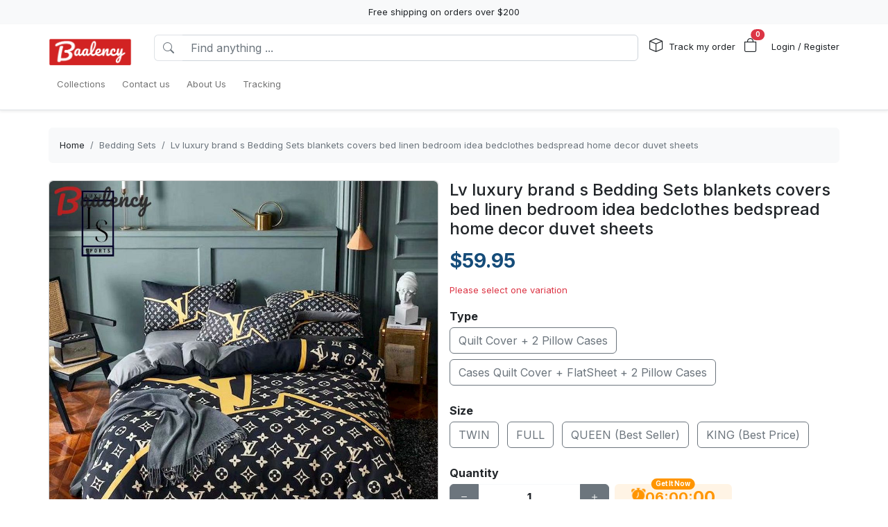

--- FILE ---
content_type: text/html; charset=utf-8
request_url: https://baalency.com/products/lv-luxury-brand-s-bedding-sets-blankets-covers-bed-linen-bedroom-idea-bedclothes-bedspread-home-decor-duvet-sheets
body_size: 25777
content:
<!DOCTYPE html>
<html lang="en-US">
<head>
    <meta charset="utf-8" />
    <meta name="viewport" content="width=device-width, initial-scale=1.0" />
    <link rel="canonical" href="https://baalency.com/products/lv-luxury-brand-s-bedding-sets-blankets-covers-bed-linen-bedroom-idea-bedclothes-bedspread-home-decor-duvet-sheets">
    <link rel="shortcut icon" href="https://lenful-platform.s3.ap-southeast-1.amazonaws.com/624c1e06da09706cc65d20a1/625cecd84e4bbe390508b650/1663816361326-baalancy-favicon.webp">
    
    <!---Nếu bật chế độ chặn google và các công cụ tìm kiếm khác index--->
    
    <!-- Custom Meta  -->
 <meta name="p:domain_verify" content="57eaaecabc65fd2bc8b2b33a0a4e950d" />  <meta name="google-site-verification" content="OqRZwlCGlfr9nAfk7sKF2fdVTFODGMjM6w4ZTIphcWU" />     
     <!--//SEACH ENGINER & SOCIAL  DATA-->
    <title>Lv     luxury brand  s Bedding Sets blankets covers bed linen bedroom idea bedclothes bedspread home decor duvet sheets</title>
    <meta name="description" content="Please read the Bedding Size information carefully before buying. We DO NOT ACCEPT return, refund, exchange due to wrong size ordered from the customer. Thank you!

Product Detail
Our bedding set uses">
    <!-- Facebook/Pinterest Meta  -->
    <meta property="og:site_name" content="Baalency Store"/>
    <meta property="og:title" content="Lv     luxury brand  s Bedding Sets blankets covers bed linen bedroom idea bedclothes bedspread home decor duvet sheets" />
    <meta property="og:url" content="https://baalency.com/products/lv-luxury-brand-s-bedding-sets-blankets-covers-bed-linen-bedroom-idea-bedclothes-bedspread-home-decor-duvet-sheets" />
    <meta property="og:description" content="Please read the Bedding Size information carefully before buying. We DO NOT ACCEPT return, refund, exchange due to wrong size ordered from the customer. Thank you!

Product Detail
Our bedding set uses" />
    <!--Review Meta-->
        <meta property="og:rating" content="0"/>
        <meta property="og:rating_count" content="0"/>
        <meta property="og:rating_scale" content="5"/>


    <!--Build Images Meta-->
                    <meta property="og:image" content="https://lenful-platform.s3.ap-southeast-1.amazonaws.com/624c1e06da09706cc65d20a1/625cecd84e4bbe390508b650/products/133237175554197553-1672198172620-LV-Duvet-Cover-Bedroom-Sets-Luxury-Brand-Bedding-Sets1.jpg" />
    <meta property="og:image:alt" content="Lv     luxury brand  s Bedding Sets blankets covers bed linen bedroom idea bedclothes bedspread home decor duvet sheets" />

    
    <meta property="og:type" content="product" />
    <meta property="og:availability" content="instock" />

        <meta property="product:gender" content="unisex"/>
        <meta property="product:price:amount" content="59.95"/>

    <meta property="product:price:currency" content="USD"/>
    <!-- Twitter Meta  -->
    <meta name="twitter:card" content="summary_large_image" />
    <meta name="twitter:title" content="Lv     luxury brand  s Bedding Sets blankets covers bed linen bedroom idea bedclothes bedspread home decor duvet sheets" />
    <meta name="twitter:url" content="https://baalency.com/products/lv-luxury-brand-s-bedding-sets-blankets-covers-bed-linen-bedroom-idea-bedclothes-bedspread-home-decor-duvet-sheets" />
    <meta name="twitter:description" content="Please read the Bedding Size information carefully before buying. We DO NOT ACCEPT return, refund, exchange due to wrong size ordered from the customer. Thank you!

Product Detail
Our bedding set uses" />
    <meta name="twitter:image" content="https://lenful-platform.s3.ap-southeast-1.amazonaws.com/624c1e06da09706cc65d20a1/625cecd84e4bbe390508b650/products/133237175554197553-1672198172620-LV-Duvet-Cover-Bedroom-Sets-Luxury-Brand-Bedding-Sets1.jpg" />
    <!-- LinkedIn And Pinterest Meta  -->
    <meta itemprop="name" content="Lv     luxury brand  s Bedding Sets blankets covers bed linen bedroom idea bedclothes bedspread home decor duvet sheets">
    <meta itemprop="description" content="Please read the Bedding Size information carefully before buying. We DO NOT ACCEPT return, refund, exchange due to wrong size ordered from the customer. Thank you!

Product Detail
Our bedding set uses">
    <meta itemprop="image" content="https://lenful-platform.s3.ap-southeast-1.amazonaws.com/624c1e06da09706cc65d20a1/625cecd84e4bbe390508b650/products/133237175554197553-1672198172620-LV-Duvet-Cover-Bedroom-Sets-Luxury-Brand-Bedding-Sets1.jpg">
    <!--Style-->
    <link rel="stylesheet" href="/static/lib/bootstrap/dist/css/bootstrap.css" />
    <script src="/cdn-cgi/scripts/7d0fa10a/cloudflare-static/rocket-loader.min.js" data-cf-settings="d672786db62aaca623a74182-|49"></script><link rel="stylesheet" href="/static/lib/bootstrap-icons-1.11.3/font/bootstrap-icons.min.css" media="print" onload="this.media='all'" />
    <script src="/cdn-cgi/scripts/7d0fa10a/cloudflare-static/rocket-loader.min.js" data-cf-settings="d672786db62aaca623a74182-|49"></script><link rel="stylesheet" href="/static/css/site.css?v=yY_TpvDq3siGBse9GkJkxJGuAcrkQOoRDXUM6xbxX_Q" media="print" onload="this.media='all'" />
    <script src="/cdn-cgi/scripts/7d0fa10a/cloudflare-static/rocket-loader.min.js" data-cf-settings="d672786db62aaca623a74182-|49"></script><link rel="stylesheet" href="/static/css/vue2-editor.css?v=5tHjk88_5_At8q3bhHLnqO3y2AZ-x9CqoYtlb7lJKUg" media="print" onload="this.media='all'" />
    <!--Css của template-->
    <script src="/cdn-cgi/scripts/7d0fa10a/cloudflare-static/rocket-loader.min.js" data-cf-settings="d672786db62aaca623a74182-|49"></script><link rel="stylesheet" href="/assets/site.css" media="print" onload="this.media='all'"/>
    <!--Định nghĩa lại boostrap-->
    <style asp-append-version="true">
        :root {
            /*Color*/

                --bs-primary: #154c79;
                --bs-primary-rgb: 21, 76, 121;
                
                --bs-warning: #ff9500;
                --bs-warning-rgb: 255, 149, 0;
                            /*Font*/
            --bs-body-font-family: sans-serif;
            --bs-body-font-size: 13px;
        }

        textarea:hover,textarea:active,textarea:focus,
        a:hover,a:active,a:focus,
        input:hover,input:active,input:focus,
        button:hover,button:active,button:focus,
        label:hover,label:active,label:focus,
        select:hover,select:active,select:focus{
            outline: 0px !important;
            box-shadow: none !important;
        }

        textarea:focus,input:focus,button:focus,label:focus,select:focus{
            border-color: var(--bs-primary)!important;
        }
        /*CSS Custom*/
        body {background-color:#fff}
    </style>
    <!--Import Javascript-->
    <script src="/static/lib/jquery/dist/jquery.min.js" type="d672786db62aaca623a74182-text/javascript"></script>
    <script src="/static/lib/bootstrap/dist/js/bootstrap.bundle.min.js" type="d672786db62aaca623a74182-text/javascript"></script>
    <!--json data-->
    <script type="d672786db62aaca623a74182-text/javascript">
        var shop = {"id":"625cecd84e4bbe390508b650","user_id":"624c1e06da09706cc65d20a1","favicon":"https://lenful-platform.s3.ap-southeast-1.amazonaws.com/624c1e06da09706cc65d20a1/625cecd84e4bbe390508b650/1663816361326-baalancy-favicon.webp","logo":"https://lenful-platform.s3.ap-southeast-1.amazonaws.com/624c1e06da09706cc65d20a1/625cecd84e4bbe390508b650/1753326024083-baalancy-logo-2-copy.png","social_image":"https://lenful-platform.s3.ap-southeast-1.amazonaws.com/624c1e06da09706cc65d20a1/625cecd84e4bbe390508b650/1700705081823.webp","public_domain":"baalency.com","private_domain":"baalency.mylencam.com","title":"Home Decor - Bathroom sets","description":"Welcome to Baalency Store, your one-stop online craft store where you will find a wide variety of handmade products from all over the world","name":"Baalency Store","legal_name_of_business":null,"phone":"","email":"contact@baalency.com","full_address":"37 Wall St  New York NY 10004 US","address":"37 Wall St","apartment":"","city":"New York","province":"NY","country_code":"US","zip_code":"10004","work_time":null,"timezone":"UTC-07:00","prefix":"#","suffix":"AOM","currency":"USD","expired_at":"2030-05-03T04:45:12.968Z","active":true,"cloudflare_id":null,"pinterest_ids":["2612897339079"],"pinterest_ads":null,"titkok_ids":null,"bing_ids":null,"twitter_ids":null,"google_analytics_ids":["G-G85VD3D5XT"],"google_ads_conversion":[],"facebook_pixel":null,"klaviyo_api_key":null,"meta_tags":[{"name":"p:domain_verify","content":"57eaaecabc65fd2bc8b2b33a0a4e950d"},{"name":"google-site-verification","content":"OqRZwlCGlfr9nAfk7sKF2fdVTFODGMjM6w4ZTIphcWU"}],"script":{"head":null,"body":"//--Pinteret Share Button Async\n(function (d) {\n    var f = d.getElementsByTagName('SCRIPT')[0],\n      p = d.createElement('SCRIPT');\n    p.type = 'text/javascript';\n    p.async = true;\n    p.src = '//assets.pinterest.com/js/pinit.js';\n    f.parentNode.insertBefore(p, f);\n  })(document);"},"create_date":"2022-04-18T04:45:12.968Z","locale_name":null,"tip":{"status":true,"title":"It's great that you tip my support staff","options":[2.0,4.0,6.0]},"socials_link":[{"name":"youtube","icon":"","link":"https://www.youtube.com/@baalency-store"},{"name":"facebook-square","icon":"","link":"https://www.facebook.com/baalency"}],"server":null,"language":"en-US","working":{"open_hour":"08:00 AM","close_hour":"06:00 PM"},"is_show_review":true,"news_letter":{"status":true,"description":"Don\"t miss out on promotions, new products and sales. Send us your email and we will keep you up to date!","action_link":null,"input_name":"name","input_email":"email"},"enable_page":true,"jump_payment":{"status":true,"domains":["cumates.net"],"shield_domains":[{"domain":"cumates.net","limit_on_day":null,"last_payment_date":null,"total_pay_on_day":null}]},"protection":{"is_clean_web":true,"is_block_search_engines":false,"whitelist_refs":["pinterest.com","facebook.com","instagram.com","twitter.com","x.com","linkedin.com","snapchat.com","tiktok.com","youtube.com","reddit.com","whatsapp.com"]}};
        var cart = null;
    </script>
     <!--Google Tags-->

    <script type="application/ld+json">
        {
  "@context": "https://schema.org",
  "@type": "BreadcrumbList",
  "itemListElement": [
    {
      "@type": "ListItem",
      "position": 1,
      "name": "Collections",
      "item": "/aff-collections"
    },
    {
      "@type": "ListItem",
      "position": 2,
      "name": "Contact us",
      "item": "/contact-us"
    },
    {
      "@type": "ListItem",
      "position": 3,
      "name": "About Us",
      "item": "/pages/about-us"
    },
    {
      "@type": "ListItem",
      "position": 4,
      "name": "Tracking",
      "item": "/tracking"
    }
  ]
}
    </script>
</head>
<body>
    <!--Header-->
    




  


<div id="announcement_bar" class="text-center p-2 bg-light">Free shipping on orders over $200</div>
<section section-id="" class="bg-white border-bottom shadow-sm container-fluid">
  <div class="container">
    <!-- Menu -->
    <nav class="navbar navbar-expand-lg flex-wrap container">
      <!-- Logo -->
      <header class="w-100 p-0 d-flex flex-wrap flex-md-nowrap justify-content-between">
        <!-- logo -->
        <a class="navbar-brand" href="/" title="Baalency Store">
          
            <img src="https://lenful-platform.s3.ap-southeast-1.amazonaws.com/624c1e06da09706cc65d20a1/625cecd84e4bbe390508b650/1753326024083-baalancy-logo-2-copy.png" height="40" loading="lazy" alt="Baalency Store">
          
        </a>
        <!-- Search Box / Menu Button -->
        <div class="order-2 order-md-1 search-box flex-fill mt-2 px-md-3 mt-md-0 align-content-center">
          <div class="d-flex">
            <!-- Button - Menu -->
            <i
              role="button"
              class="bi bi-list-ul fw-bold ps-0 fs-1 navbar-toggler border-0"
              data-bs-toggle="offcanvas"
              data-bs-target="#offcanvasMenuHeader"
            ></i>
            <!-- Search Box -->
            <div class="flex-fill">
              <form class="d-flex" action="/aff-collections">
                <div class="input-group">
                  <button
                    class="btn bg-white border border-end-0 text-nowrap fw-bold text-secondary"
                    type="submit"
                  >
                    <i class="bi bi-search"></i>
                  </button>
                  <input
                    type="text"
                    class="form-control"
                    name="keyword"
                    placeholder="Find anything ..."
                    required
                  >
                </div>
              </form>
            </div>
          </div>
        </div>
        <!-- Action/Login -->
        <div class="order-1 order-md-2 header-action align-content-center">
          <ul class="list-inline m-0">
            <li class="list-inline-item position-relative">
              <i class="bi bi-box fs-5 me-1"></i>
              <a href="/tracking" class="hc-label stretched-link ">Track my order</a>
            </li>
            <!-- Cart Icon -->
            <li class="list-inline-item me-0">
              <div
                role="button"
                class="position-relative"
                data-bs-toggle="offcanvas"
                data-bs-target="#offcanvasCart"
              >
                <i class="bi bi-bag fs-5"></i>
                <small
                  id="cart-count"
                  class="position-absolute top-0 start-100 translate-middle badge rounded-pill bg-danger"
                  >0</small
                >
              </div>
            </li>
            <!-- Login / Register -->
            <li class="login-register list-inline-item  ms-3">
              <a href="/account/login">
                <i class="bi fs-5 d-block d-lg-none bi-person-circle"></i>
                <span class="hc-label ">
                  Login / Register
                </span>
              </a>
            </li>
          </ul>
        </div>
      </header>
      <div class="w-100">
        <!-- button toggle menu is mobile -->
        <!-- menu item -->
        <div
          class="offcanvas offcanvas-start"
          tabindex="-1"
          id="offcanvasMenuHeader"
          aria-labelledby="offcanvasExampleLabel"
        >
          <div class="offcanvas-header">
            <h5 class="offcanvas-title">Menu</h5>
            <button type="button" class="btn-close" data-bs-dismiss="offcanvas" aria-label="Close"></button>
          </div>
          <div class="offcanvas-body header-menus">
            
            <ul class="navbar-nav me-auto">
    
    <li class="nav-item">
        
        <div class="d-flex align-items-center justify-content-between p-1">
            <a class="nav-link text-nowrap w-100" href="/aff-collections">
                <span>Collections</span>
            </a>
            
        </div>
        
    </li>
    
    <li class="nav-item">
        
        <div class="d-flex align-items-center justify-content-between p-1">
            <a class="nav-link text-nowrap w-100" href="/contact-us">
                <span>Contact us</span>
            </a>
            
        </div>
        
    </li>
    
    <li class="nav-item">
        
        <div class="d-flex align-items-center justify-content-between p-1">
            <a class="nav-link text-nowrap w-100" href="/pages/about-us">
                <span>About Us</span>
            </a>
            
        </div>
        
    </li>
    
    <li class="nav-item">
        
        <div class="d-flex align-items-center justify-content-between p-1">
            <a class="nav-link text-nowrap w-100" href="/tracking">
                <span>Tracking</span>
            </a>
            
        </div>
        
    </li>
    
</ul>

          </div>
        </div>
      </div>
    </nav>
  </div>
</section>

<!-- OffcanvasCart Cart -->
<div class="offcanvas offcanvas-end" tabindex="-1" id="offcanvasCart">
  <div class="offcanvas-header">
    <h5 class="offcanvas-title fw-bold" id="offcanvasExampleLabel">Your Cart</h5>
    <button type="button" class="btn-close" data-bs-dismiss="offcanvas" aria-label="Close"></button>
  </div>
  <div class="offcanvas-body">
    <div class="d-flex flex-column h-100">
      <!-- Cart sumary here -->
      <div
        id="offcanvas-cart-body"
        class="flex-fill mb-3 p-2 scrollbar"
        style="overflow-y: auto; overflow-x: hidden;"
      >
        <!-- LineItems - Dynamic Ajax -->
      </div>
      <!-- Cart Footer -->

      <div class="cart-mini-footer">
        <div class="row g-2">
          <div class="col-6">
            <a role="button" href="/cart" class="btn  btn-outline-primary w-100" onclick="if (!window.__cfRLUnblockHandlers) return false; $(this).btnLoading()" data-cf-modified-d672786db62aaca623a74182-="">Cart detail</a>
          </div>
          <div class="col-6">
            <a role="button" href="/checkouts" class="btn btn-primary w-100" onclick="if (!window.__cfRLUnblockHandlers) return false; $(this).btnLoading()" data-cf-modified-d672786db62aaca623a74182-="">Checkout</a>
          </div>
        </div>
      </div>
    </div>
  </div>
</div>

<style>
  @media screen and (min-width: 993px) {
    .offcanvas-body.header-menus > ul > li {
      position: relative;
    }

    .offcanvas-body.header-menus > ul > li > .sub-menu {
      left: 0 !important;
      top: 40px;
    }

    .nav-item {
      position: relative;
      transition: all 0.2s;
    }

    .nav-item::after {
      content: '';
      position: absolute;
      right: -30px;
      width: 30px;
      top: 0;
      height: 100%;
    }

    .collapse .nav-item:hover {
      background: rgba(235, 235, 235, 0.473);
    }

    .header-menus .collapse,
    .header-menus .collapse:not(.show) {
      display: block;
      transform: translateX(-10%);
      opacity: 0;
      z-index: -999;
      overflow: hidden;
      height: 0;
      width: 0;
      transition: all 0.2s !important;
    }

    .nav-item:hover > .collapse {
      display: block;
      opacity: 1;
      height: auto;
      width: auto;
      z-index: 999;
      overflow: visible;
      transform: translateX(0);
    }

    .sub-menu {
      position: absolute;
      background-color: white;
      min-width: 200px;
      box-shadow: 0 5px 15px 0 rgb(0 0 0 / 7%);
      border-radius: 5px;
      left: 100%;
      top: 0;
    }

    .sub-menu .navbar-nav {
      flex-direction: column;
    }
  }
</style>

    <!--Main-->
    <main b-k8at5cb4r2 role="main" class="lencam-platform-body">
        
<!--Html trộn với file liquid-->


<!-- Rút gọn cài đặt của product template -->
<!-- Lấy chi tiết page chính sách vận chuyển -->






<!-- Build - Breadcrumb -->


<!-- // --><section class="container-fluid d-none d-md-block pb-0">
  <div class="container bg-light rounded">
    <nav aria-label="breadcrumb" class="p-3">
      <ol class="breadcrumb m-0">
        <li class="breadcrumb-item">
          <a href="/">Home</a>
        </li>
        
        <!-- Nếu là li cuối cùng thì ko gắn link -->
        <li class="breadcrumb-item text-truncate active" aria-current="page">
          <a href="/collections/bedding-sets">Bedding Sets</a>
        </li>
        
        <!-- Nếu là li cuối cùng thì ko gắn link -->
        <li class="breadcrumb-item text-truncate active" aria-current="page">
          <a href="/products/lv-luxury-brand-s-bedding-sets-blankets-covers-bed-linen-bedroom-idea-bedclothes-bedspread-home-decor-duvet-sheets">Lv     luxury brand  s Bedding Sets blankets covers bed linen bedroom idea bedclothes bedspread home decor duvet sheets</a>
        </li>
        
      </ol>
    </nav>
  </div>
</section><section class="container-fluid">
  
  <div class="container p-md-0">
    <div class="row row-cols-1 row-cols-md-2 g-3">
      
      <div class="col">
        <div class="sticky-md-top">
          <!-- List Images -->
          
 
 
 
 
<div id="product-images-64173ab4306d6325de517854">
    <!-- Mặc định ảnh đầu tiên là full -->
    <div class="card mb-3">
        <img src="https://lenful-platform.s3.ap-southeast-1.amazonaws.com/624c1e06da09706cc65d20a1/625cecd84e4bbe390508b650/products/133237175554197553-1672198172620-LV-Duvet-Cover-Bedroom-Sets-Luxury-Brand-Bedding-Sets1.jpg" class="card-img rounded" alt="Lv     luxury brand  s Bedding Sets blankets covers bed linen bedroom idea bedclothes bedspread home decor duvet sheets" width="100%">
    </div>
    <!--Các hình ảnh từ thứ 2 trở đi, nếu ko có thì thu-->
    <div class="row g-3" data-masonry="{&quot;percentPosition&quot;: true }">
        
        
        
    </div>
    </div>

        </div>
      </div>
      
      <div class="col">
        <div>
          <h1 class="h4">Lv     luxury brand  s Bedding Sets blankets covers bed linen bedroom idea bedclothes bedspread home decor duvet sheets</h1>

          
          


          <!-- Tags -->
          <div class="my-3">
            
          </div>

          <form id="64173ab4306d6325de517854-add-to-cart" method="post" data-variants="[base64]" class="mb-3" action="/api/cart/add/64173ab4306d6325de517854" onsubmit="if (!window.__cfRLUnblockHandlers) return false; return addToCart(event);" data-cf-modified-d672786db62aaca623a74182-="">
            <!-- Price -->
            <div class="d-flex justify-content-start align-items-center">
              <h3 class="product-price d-inline-block text-primary fw-bold m-0">
                $59.95
              </h3>
              
            </div>
            <!-- Thông báo biến thể không khả dụng -->
            <p class="variant-selected-name d-block mt-3">
              <span class="text-danger">Please select one variation</span>
            </p>
            <!-- HIDDEN FIELD INPUT -->
            <input type="hidden" value="64173ab4306d6325de517854" name="product_id">
            <input type="hidden" value="" name="variant_selected_id">
            <input type="hidden" value="" name="selected-slug">
            <!-- Oprions -->
<div id="64173ab4306d6325de517854-options">
    
    <div class="product-option my-3">
        <p class="fs-6 fw-bold mb-1">Type</p>
        
        <div class="d-inline-block me-2 mb-2">
            <input option-type="option" type="radio" class="btn-check" name="option-type" id="64173ab4306d6325de517854-type-quilt-cover-2-pillow-cases" value="Quilt Cover + 2 Pillow Cases" slug="quilt-cover-2-pillow-cases" required="true" autocomplete="off" onchange="if (!window.__cfRLUnblockHandlers) return false; onSelectProductOption(this.form)" data-cf-modified-d672786db62aaca623a74182-="">
            <label class="btn btn-outline-secondary" for="64173ab4306d6325de517854-type-quilt-cover-2-pillow-cases">
                Quilt Cover + 2 Pillow Cases
            </label>
        </div>
        
        <div class="d-inline-block me-2 mb-2">
            <input option-type="option" type="radio" class="btn-check" name="option-type" id="64173ab4306d6325de517854-type-cases-quilt-cover-flatsheet-2-pillow-cases" value="Cases Quilt Cover + FlatSheet + 2 Pillow Cases" slug="cases-quilt-cover-flatsheet-2-pillow-cases" required="true" autocomplete="off" onchange="if (!window.__cfRLUnblockHandlers) return false; onSelectProductOption(this.form)" data-cf-modified-d672786db62aaca623a74182-="">
            <label class="btn btn-outline-secondary" for="64173ab4306d6325de517854-type-cases-quilt-cover-flatsheet-2-pillow-cases">
                Cases Quilt Cover + FlatSheet + 2 Pillow Cases
            </label>
        </div>
        
    </div>
    
    <div class="product-option my-3">
        <p class="fs-6 fw-bold mb-1">Size</p>
        
        <div class="d-inline-block me-2 mb-2">
            <input option-type="option" type="radio" class="btn-check" name="option-size" id="64173ab4306d6325de517854-size-twin" value="TWIN" slug="twin" required="true" autocomplete="off" onchange="if (!window.__cfRLUnblockHandlers) return false; onSelectProductOption(this.form)" data-cf-modified-d672786db62aaca623a74182-="">
            <label class="btn btn-outline-secondary" for="64173ab4306d6325de517854-size-twin">
                TWIN
            </label>
        </div>
        
        <div class="d-inline-block me-2 mb-2">
            <input option-type="option" type="radio" class="btn-check" name="option-size" id="64173ab4306d6325de517854-size-full" value="FULL" slug="full" required="true" autocomplete="off" onchange="if (!window.__cfRLUnblockHandlers) return false; onSelectProductOption(this.form)" data-cf-modified-d672786db62aaca623a74182-="">
            <label class="btn btn-outline-secondary" for="64173ab4306d6325de517854-size-full">
                FULL
            </label>
        </div>
        
        <div class="d-inline-block me-2 mb-2">
            <input option-type="option" type="radio" class="btn-check" name="option-size" id="64173ab4306d6325de517854-size-queen-best-seller" value="QUEEN (Best Seller)" slug="queen-best-seller" required="true" autocomplete="off" onchange="if (!window.__cfRLUnblockHandlers) return false; onSelectProductOption(this.form)" data-cf-modified-d672786db62aaca623a74182-="">
            <label class="btn btn-outline-secondary" for="64173ab4306d6325de517854-size-queen-best-seller">
                QUEEN (Best Seller)
            </label>
        </div>
        
        <div class="d-inline-block me-2 mb-2">
            <input option-type="option" type="radio" class="btn-check" name="option-size" id="64173ab4306d6325de517854-size-king-best-price" value="KING (Best Price)" slug="king-best-price" required="true" autocomplete="off" onchange="if (!window.__cfRLUnblockHandlers) return false; onSelectProductOption(this.form)" data-cf-modified-d672786db62aaca623a74182-="">
            <label class="btn btn-outline-secondary" for="64173ab4306d6325de517854-size-king-best-price">
                KING (Best Price)
            </label>
        </div>
        
    </div>
    
</div>

<div id="64173ab4306d6325de517854-custom-options">
    
</div><!-- Quantity -->
            <p class="fs-6 fw-bold mb-1">Quantity</p>
            <div class="row align-items-center g-2">
              <div class="col-md-5 col-5">
<!-- // -->
<div class="quantity-box input-group">
  <button type="button" class="btn btn-secondary btn-minus">
    <i class="bi bi-dash"></i>
  </button>
  <input
    type="number"
    name="quantity"
    class="form-control quantity-input border-light"
    value="1"
    min="1"
    max="9999">
  <button type="button" class="btn btn-secondary btn-plus">
    <i class="bi bi-plus"></i>
  </button>
</div></div>
              <div class="col-7 col-md-7">
                <div
                  class="gap-2  px-4 position-relative text-warning pb-1 justify-content-center fw-bold  align-items-center d-inline-flex rounded bg-warning bg-opacity-10">
                  <span
                    class="position-absolute timeout-title top-0 start-50 translate-middle badge rounded-pill bg-warning">
                    Get It Now
                  </span>
                  <div class="fs-5 bi-bounce">
                    <i class="bi bi-alarm-fill"></i>
                  </div>
                  <div class="fs-5 timeout-hour pt-1">00</div>
                  <div class="fs-5">:</div>
                  <div class="fs-5 timeout-minute pt-1">00</div>
                  <div class="fs-5">:</div>
                  <div class="fs-4 position-relative p-3">
                    <span class="timeout-second top-0  start-0 position-absolute"> 00 </span>
                  </div>
                </div>
              </div>
              
                
                
                
            </div>
            <!-- Action -->
            <div class="row g-2 my-3">
              <div class="col-6">
                <button type="submit" name="add-to-cart" class="btn btn-outline-primary w-100" disabled>
                  Add To Cart
                </button>
              </div>
              <div class="col-6">
                <button type="submit" name="buy-now" class="btn btn-primary w-100" disabled>
                  Buy Now
                </button>
              </div>
              
              
            </div>

            <div class="text-success">
              <p class="mb-1 fw-bold"><i class="bi bi-shield-fill-check me-2"></i>Baalency Store Commitments</p>
              <div class="row">
                <div class="col-6">
                  <ul>
                    <li>Safe payments</li>
                    <li>Secure privacy</li>
                  </ul>
                </div>
                <div class="col-6">
                  <ul>
                    <li>Return if item damaged</li>
                    <li>15-day no update refund</li>
                  </ul>
                </div>
              </div>
            </div>

            <!-- Plugin Buy More Save More -->
            
            <div class="buy-more-save-more-box">
              
            </div><!-- Plugin Cross Sale => chuyển object product thành mảng products -->
            

<p class="fs-6 fw-bold mb-3 mt-3">Customer Also Bought</p>

<section style="min-height:250px" id="m95vxdeu8z" section-id="m95vxdeu8z" 
    class="container-fluid rounded">
    <!-- Content section -->
    <div class="section-content container h-100">
        <div class="row row-cols-3 g-3 smart-products-container">
            <!--html dynamic-->
        </div>
    </div>
</section>

<script type="d672786db62aaca623a74182-text/javascript">
    $(document).ready(async function () {
        const productSeeds =[{"id":"64173ab4306d6325de517854","shop_id":"625cecd84e4bbe390508b650","categories":[{"seo_title":null,"seo_description":null,"image_url":null,"create_date":null,"update_date":null,"status":true,"display_detail":false,"google_product_category":"Home \u0026 Garden \u003E Linens \u0026 Bedding \u003E Bedding","id":"63f606f778335997d0822a4e","shop_id":null,"name":"Bedding Sets","slug":"bedding-sets","description":null}],"name":"Lv     luxury brand  s Bedding Sets blankets covers bed linen bedroom idea bedclothes bedspread home decor duvet sheets","sku":null,"slug":"lv-luxury-brand-s-bedding-sets-blankets-covers-bed-linen-bedroom-idea-bedclothes-bedspread-home-decor-duvet-sheets","vendor":null,"tags":null,"body_html":"\u003Cp\u003EPlease read the Bedding Size information carefully before buying. We DO NOT ACCEPT return, refund, exchange due to wrong size ordered from the customer. Thank you!\u003C/p\u003E\n\u003Cp\u003E\u003Cimg src=\u0022https://i.imgur.com/5KhUSnk.jpg\u0022 data-pagespeed-url-hash=\u00226869518\u0022 data-large_image_width=\u00221150\u0022 data-large_image_height=\u0022276\u0022 /\u003E\u003C/p\u003E\n\u003Cp\u003E\u003Cspan style=\u0022font-size: 20px;\u0022\u003E\u003Cstrong\u003EProduct Detail\u003C/strong\u003E\u003C/span\u003E\u003C/p\u003E\n\u003Cp\u003EOur bedding set uses exquisite sewing, reactive printing, and high thread count to offer exclusive comfort and it is odorless. Our the 3D Printed bedding set either a gift to your family or to your friends. It can be a gift to your kids, children, boyfriend,\u0026hellip;\u003C/p\u003E\n\u003Cul\u003E\n\u003Cli\u003ECreate impressive look and feel with this new bedding designed by our professional designer team.\u003C/li\u003E\n\u003Cli\u003EOur bedding set is made from 100% Brushed Polyester Fabric, soft, comfy, durable and lightweight. Whole-Piece Microfiber Filling with tight stitching prevents fill from clumping or shifting.\u003C/li\u003E\n\u003Cli\u003EPackage includes only covers, not inner.\u003C/li\u003E\n\u003Cli\u003EDuvet cover back can be black or beige randomly. The flat sheet back is only white.\u003C/li\u003E\n\u003Cli\u003EFeatures a single-sided full-color print on luxurious brushed polyester fabric.\u003C/li\u003E\n\u003Cli\u003EConstructed with cozy yet lightweight premium materials that are soft to touch.\u003C/li\u003E\n\u003Cli\u003ETie-down corners to ensure secure placement of comforter insert.\u003C/li\u003E\n\u003Cli\u003EGift idea \u0026ndash; Our bedding set uses exquisite sewing, reactive printing, and high thread count to offer exclusive comfort and it is odorless. Our the 3D Printed bedding set either a gift to your family or to your friends. It can be a gift to your kids, children, boyfriend girlfriend, or to yourself. It will certainly satisfy you.\u003C/li\u003E\n\u003Cli\u003EEasy Care \u0026ndash; Machine washable with cold water gentle cycle and mild detergent. Tumble dry on low heat. For the first time washing, please rinse with water before use. Select a gentle machine washing mode. Avoid clothes containing zippers, hooks, or buttons.\u003C/li\u003E\n\u003C/ul\u003E","images":[{"position":null,"url":"https://lenful-platform.s3.ap-southeast-1.amazonaws.com/624c1e06da09706cc65d20a1/625cecd84e4bbe390508b650/products/133237175554197553-1672198172620-LV-Duvet-Cover-Bedroom-Sets-Luxury-Brand-Bedding-Sets1.jpg"}],"variant_default":{"id":null,"name":"Quilt Cover \u002B 2 Pillow Cases/TWIN","full_name":null,"option_values":null,"options":null,"slug":"quilt-cover-2-pillow-cases-twin","slugs":null,"sku":"","gtin":null,"price":59.95,"old_price":0,"discount_percent":0,"base_cost":0,"image_url":"https://lenful-platform.s3.ap-southeast-1.amazonaws.com/624c1e06da09706cc65d20a1/625cecd84e4bbe390508b650/products/133237175554197553-1672198172620-LV-Duvet-Cover-Bedroom-Sets-Luxury-Brand-Bedding-Sets1.jpg","inventory":0,"status":true,"inventory_tracking":false,"allow_out_of_stock":false,"discount_value_type":null,"discount_value":0,"discount_price":null},"variants":[{"id":"647815e85a6f57552783af49","name":"Quilt Cover \u002B 2 Pillow Cases/TWIN","full_name":null,"option_values":null,"options":null,"slug":"quilt-cover-2-pillow-cases-twin","slugs":null,"sku":"","gtin":null,"price":59.95,"old_price":0,"discount_percent":0,"base_cost":0,"image_url":"https://lenful-platform.s3.ap-southeast-1.amazonaws.com/624c1e06da09706cc65d20a1/625cecd84e4bbe390508b650/products/133237175554197553-1672198172620-LV-Duvet-Cover-Bedroom-Sets-Luxury-Brand-Bedding-Sets1.jpg","inventory":0,"status":true,"inventory_tracking":false,"allow_out_of_stock":false,"discount_value_type":null,"discount_value":0,"discount_price":null},{"id":"647815e85a6f57552783af49","name":"Quilt Cover \u002B 2 Pillow Cases/FULL","full_name":null,"option_values":null,"options":null,"slug":"quilt-cover-2-pillow-cases-full","slugs":null,"sku":"","gtin":null,"price":69.95,"old_price":0,"discount_percent":0,"base_cost":0,"image_url":"https://lenful-platform.s3.ap-southeast-1.amazonaws.com/624c1e06da09706cc65d20a1/625cecd84e4bbe390508b650/products/133237175554197553-1672198172620-LV-Duvet-Cover-Bedroom-Sets-Luxury-Brand-Bedding-Sets1.jpg","inventory":0,"status":true,"inventory_tracking":false,"allow_out_of_stock":false,"discount_value_type":null,"discount_value":0,"discount_price":null},{"id":"647815e85a6f57552783af49","name":"Quilt Cover \u002B 2 Pillow Cases/QUEEN (Best Seller)","full_name":null,"option_values":null,"options":null,"slug":"quilt-cover-2-pillow-cases-queen-best-seller","slugs":null,"sku":"","gtin":null,"price":79.95,"old_price":0,"discount_percent":0,"base_cost":0,"image_url":"https://lenful-platform.s3.ap-southeast-1.amazonaws.com/624c1e06da09706cc65d20a1/625cecd84e4bbe390508b650/products/133237175554197553-1672198172620-LV-Duvet-Cover-Bedroom-Sets-Luxury-Brand-Bedding-Sets1.jpg","inventory":0,"status":true,"inventory_tracking":false,"allow_out_of_stock":false,"discount_value_type":null,"discount_value":0,"discount_price":null},{"id":"647815e85a6f57552783af49","name":"Quilt Cover \u002B 2 Pillow Cases/KING (Best Price)","full_name":null,"option_values":null,"options":null,"slug":"quilt-cover-2-pillow-cases-king-best-price","slugs":null,"sku":"","gtin":null,"price":89.95,"old_price":0,"discount_percent":0,"base_cost":0,"image_url":"https://lenful-platform.s3.ap-southeast-1.amazonaws.com/624c1e06da09706cc65d20a1/625cecd84e4bbe390508b650/products/133237175554197553-1672198172620-LV-Duvet-Cover-Bedroom-Sets-Luxury-Brand-Bedding-Sets1.jpg","inventory":0,"status":true,"inventory_tracking":false,"allow_out_of_stock":false,"discount_value_type":null,"discount_value":0,"discount_price":null},{"id":"647815e85a6f57552783af49","name":"Cases Quilt Cover \u002B FlatSheet \u002B 2 Pillow Cases/TWIN","full_name":null,"option_values":null,"options":null,"slug":"cases-quilt-cover-flatsheet-2-pillow-cases-twin","slugs":null,"sku":"","gtin":null,"price":89.95,"old_price":0,"discount_percent":0,"base_cost":0,"image_url":"https://lenful-platform.s3.ap-southeast-1.amazonaws.com/624c1e06da09706cc65d20a1/625cecd84e4bbe390508b650/products/133237175554197553-1672198172620-LV-Duvet-Cover-Bedroom-Sets-Luxury-Brand-Bedding-Sets1.jpg","inventory":0,"status":true,"inventory_tracking":false,"allow_out_of_stock":false,"discount_value_type":null,"discount_value":0,"discount_price":null},{"id":"647815e85a6f57552783af49","name":"Cases Quilt Cover \u002B FlatSheet \u002B 2 Pillow Cases/FULL","full_name":null,"option_values":null,"options":null,"slug":"cases-quilt-cover-flatsheet-2-pillow-cases-full","slugs":null,"sku":"","gtin":null,"price":99.95,"old_price":0,"discount_percent":0,"base_cost":0,"image_url":"https://lenful-platform.s3.ap-southeast-1.amazonaws.com/624c1e06da09706cc65d20a1/625cecd84e4bbe390508b650/products/133237175554197553-1672198172620-LV-Duvet-Cover-Bedroom-Sets-Luxury-Brand-Bedding-Sets1.jpg","inventory":0,"status":true,"inventory_tracking":false,"allow_out_of_stock":false,"discount_value_type":null,"discount_value":0,"discount_price":null},{"id":"647815e85a6f57552783af49","name":"Cases Quilt Cover \u002B FlatSheet \u002B 2 Pillow Cases/QUEEN (Best Seller)","full_name":null,"option_values":null,"options":null,"slug":"cases-quilt-cover-flatsheet-2-pillow-cases-queen-best-seller","slugs":null,"sku":"","gtin":null,"price":109.95,"old_price":0,"discount_percent":0,"base_cost":0,"image_url":"https://lenful-platform.s3.ap-southeast-1.amazonaws.com/624c1e06da09706cc65d20a1/625cecd84e4bbe390508b650/products/133237175554197553-1672198172620-LV-Duvet-Cover-Bedroom-Sets-Luxury-Brand-Bedding-Sets1.jpg","inventory":0,"status":true,"inventory_tracking":false,"allow_out_of_stock":false,"discount_value_type":null,"discount_value":0,"discount_price":null},{"id":"647815e85a6f57552783af49","name":"Cases Quilt Cover \u002B FlatSheet \u002B 2 Pillow Cases/KING (Best Price)","full_name":null,"option_values":null,"options":null,"slug":"cases-quilt-cover-flatsheet-2-pillow-cases-king-best-price","slugs":null,"sku":"","gtin":null,"price":119.95,"old_price":0,"discount_percent":0,"base_cost":0,"image_url":"https://lenful-platform.s3.ap-southeast-1.amazonaws.com/624c1e06da09706cc65d20a1/625cecd84e4bbe390508b650/products/133237175554197553-1672198172620-LV-Duvet-Cover-Bedroom-Sets-Luxury-Brand-Bedding-Sets1.jpg","inventory":0,"status":true,"inventory_tracking":false,"allow_out_of_stock":false,"discount_value_type":null,"discount_value":0,"discount_price":null}],"options":[{"name":"Type","slug":"type","values":[{"name":"Quilt Cover \u002B 2 Pillow Cases","slug":"quilt-cover-2-pillow-cases","display_value":null},{"name":"Cases Quilt Cover \u002B FlatSheet \u002B 2 Pillow Cases","slug":"cases-quilt-cover-flatsheet-2-pillow-cases","display_value":null}],"display_type":null},{"name":"Size","slug":"size","values":[{"name":"TWIN","slug":"twin","display_value":null},{"name":"FULL","slug":"full","display_value":null},{"name":"QUEEN (Best Seller)","slug":"queen-best-seller","display_value":null},{"name":"KING (Best Price)","slug":"king-best-price","display_value":null}],"display_type":null}],"custom_fields":null,"seo_title":"Lv     luxury brand  s Bedding Sets blankets covers bed linen bedroom idea bedclothes bedspread home decor duvet sheets","seo_description":"Please read the Bedding Size information carefully before buying. We DO NOT ACCEPT return, refund, exchange due to wrong size ordered from the customer. Thank you!\n\nProduct Detail\nOur bedding set uses","create_date":"2023-03-19T16:39:16.089+00:00","update_date":null,"published":true,"template":null,"views":656,"review_summary":{"id":null,"rating_avg":0,"rating_total":0}}];
        $('#m95vxdeu8z').boxLoading();
        //--CHÚ Ý - PHẢI LẤY CONTAINER THEO SECTIONT THÌ MƠI DÙNG NHIỀU LẦN TRÊN 1 PAGE ĐƯỢC
        const container = $('#m95vxdeu8z .smart-products-container');
        container.html(""); //--Reset Box
        let products = await getProductSmartAsync(3,null,productSeeds.map(item => item.name));
        products.forEach(product => {
            container.append(renderProductItemHtml(product));
        });
        $('#m95vxdeu8z').boxLoaded();
    });
</script>
          </form>
          <!-- Product Description/Shipping Info... -->
          <div class="accordion accordion-flush mt-3" id="product-info">
            <div class="accordion-item">
              <h2 class="accordion-header" id="headingOne">
                <button class="accordion-button fw-bold px-0" type="button" data-bs-toggle="collapse"
                  data-bs-target="#collapseOne" aria-expanded="true" aria-controls="collapseOne">
                  Description
                </button>
              </h2>
              <div id="collapseOne" class="accordion-collapse collapse show" aria-labelledby="headingOne"
                data-bs-parent="#product-info">
                <div class="accordion-body px-0">
                  <div class="ql-editor">
                    <p>Please read the Bedding Size information carefully before buying. We DO NOT ACCEPT return, refund, exchange due to wrong size ordered from the customer. Thank you!</p>
<p><img src="https://i.imgur.com/5KhUSnk.jpg" data-pagespeed-url-hash="6869518" data-large_image_width="1150" data-large_image_height="276" /></p>
<p><span style="font-size: 20px;"><strong>Product Detail</strong></span></p>
<p>Our bedding set uses exquisite sewing, reactive printing, and high thread count to offer exclusive comfort and it is odorless. Our the 3D Printed bedding set either a gift to your family or to your friends. It can be a gift to your kids, children, boyfriend,&hellip;</p>
<ul>
<li>Create impressive look and feel with this new bedding designed by our professional designer team.</li>
<li>Our bedding set is made from 100% Brushed Polyester Fabric, soft, comfy, durable and lightweight. Whole-Piece Microfiber Filling with tight stitching prevents fill from clumping or shifting.</li>
<li>Package includes only covers, not inner.</li>
<li>Duvet cover back can be black or beige randomly. The flat sheet back is only white.</li>
<li>Features a single-sided full-color print on luxurious brushed polyester fabric.</li>
<li>Constructed with cozy yet lightweight premium materials that are soft to touch.</li>
<li>Tie-down corners to ensure secure placement of comforter insert.</li>
<li>Gift idea &ndash; Our bedding set uses exquisite sewing, reactive printing, and high thread count to offer exclusive comfort and it is odorless. Our the 3D Printed bedding set either a gift to your family or to your friends. It can be a gift to your kids, children, boyfriend girlfriend, or to yourself. It will certainly satisfy you.</li>
<li>Easy Care &ndash; Machine washable with cold water gentle cycle and mild detergent. Tumble dry on low heat. For the first time washing, please rinse with water before use. Select a gentle machine washing mode. Avoid clothes containing zippers, hooks, or buttons.</li>
</ul>
                  </div>
                </div>
              </div>
            </div>
            <div class="accordion-item">
              <h2 class="accordion-header" id="headingTwo">
                <button class="accordion-button fw-bold collapsed px-0" type="button" data-bs-toggle="collapse"
                  data-bs-target="#collapseTwo" aria-expanded="false" aria-controls="collapseTwo">
                  Shipping Policy
                </button>
              </h2>
              <div id="collapseTwo" class="accordion-collapse collapse" aria-labelledby="headingTwo"
                data-bs-parent="#product-info">
                <div class="accordion-body px-0">
                  <div class="ql-editor scrollbar pe-2" style="max-height: 600px">
                    <p><strong>Processing Time &amp; Price Shipping</strong></p><p>Shipping costs vary depending on the shipping destination. You can get a calculation of your exact shipping charges by adding items to your cart, proceeding to checkout, and entering your mailing address. The shipping cost will automatically update and display in your total costs.</p><p><br></p><p><strong>Shipping &amp; Handling</strong></p><p>We process orders on business days which are Monday through Friday</p><p><br></p><p>– Processing Time: 5 – 7 days*</p><p>– Shipping: We use flat shipping rate of:</p><p><br></p><p>Standard Shipping: First item price: $5.99 and each addition $2.99</p><p>Express Shipping: First item price: $11.95 and each addition $5.99. </p><p>Shipping to Eu, <span style="color: rgb(0, 0, 0);">South Africa, Colombia, Chile, Canada, Mexico: $8.99 </span>and each addition $3.99.</p><p><br></p><p><span style="color: rgb(230, 0, 0);">With this delivery package. We will prioritize processing your order first. The item you order will be prioritized for production. And we"ll use the shipping company"s highest delivery plan to get it to your address as quickly as possible. In addition, when you have problems related to your order, we will prioritize handling your case</span>.</p><p><br></p><p>– Estimated Delivery: 12 – 20 days* (in regular seasons) excluding Sunday or more depends on holiday seasons. With the "Express Shipping" delivery package, the delivery time will be under 7-10 business days*.</p><p><br></p><p><span style="color: rgb(230, 0, 0);">(*This doesn’t include our 2-7 day processing time)</span></p><p><br></p><p><strong>About Late Deliveries</strong></p><p>Our shipping partners do their best to ensure you receive your package on time, however occasional delays do occur. baalency.com cannot be held responsible for delays caused by unforeseen or uncontrollable events such as:</p><p><br></p><p>Possible Reasons for Delay</p><p>Incorrect Address</p><p>Missing apartment, building, floor, or unit number</p><p>Severe weather conditions</p><p>International customs procedures</p><p><br></p><p><strong>Order tracking</strong></p><p>You will receive a confirmation email with a tracking link so that you can follow your order all the way home! Please allow 2-4 days for the carrier to scan your package into their system.</p><p><br></p><p>If you attempt to track your package and there is no information available that just means the carrier has not processed your package yet. When the package is scanned into their system, tracking events will populate on the tracking page.</p><p><br></p><p><strong>I ordered 2+ items, but only received one… where’s my order?</strong></p><p>We have a large assortment of products not stocked in the house when you order multiple items at a time, they may be shipped separately so they get to you faster. You may receive one item before the next. So don’t panic if you don’t receive all of your items at once…they are on the way</p><p><br></p><p><strong>Why have I not received any order confirmation details?</strong></p><p>Most times this is because our customers have accidentally entered their email in wrong. Throughout the process, we send 3-4 emails, including an order confirmation, a fulfillment notice, and a shipping notice. If you believe you may have entered your email wrong please contact us and we will fix it for you.</p><p><br></p><p><strong>How do I contact you?</strong></p><p>If you have any questions that are not on this FAQ page, please email us at <a href="/cdn-cgi/l/email-protection" class="__cf_email__" data-cfemail="680b07061c090b1c280a0909040d060b11460b0705">[email&#160;protected]</a> where we will promptly get back to you.</p><p><br></p><p><strong>I send an Email but got no response?</strong></p><p>Please check the email address that you sent it to and try again. We have a 24/7 days a week Support. In case there is still no reply, contact this Email: <a href="/cdn-cgi/l/email-protection" class="__cf_email__" data-cfemail="54373b3a203537201436353538313a372d7a373b39">[email&#160;protected]</a> we will answer back within 1 business day.</p><p><br></p><p><strong>Can the order be delivered to multiple addresses?</strong></p><p>We do not offer shipping to multiple addresses for a single order. If you would like items delivered to multiple addresses, please place those orders separately.</p><p><br></p><p><strong>Do you offer delivery to PO Boxes or Military APO/FPO addresses?</strong></p><p>Yes, we can send shipments to PO Boxes and Military APO/FPO addresses.</p><p><br></p><p>Orders shipped to APO addresses are done so via DHL Global Mail, and then are turned over to USPS for final delivery (through the military mail system). Shipments to APOs can take up to 45 additional days to arrive.</p><p><br></p><p>Unfortunately, once the package enters the military mail system, tracking ceases to update for military security reasons. This means that we no longer have visibility of your order and cannot provide tracking information.</p>
                  </div>
                </div>
              </div>
            </div>
            <!-- Các câu hỏi thường gặp -->
            <div class="accordion-item">
              <h2 class="accordion-header" id="headingThree">
                <button class="accordion-button fw-bold collapsed px-0" type="button" data-bs-toggle="collapse"
                  data-bs-target="#collapseThree" aria-expanded="false" aria-controls="collapseThree">
                  Frequently Asked Questions
                </button>
              </h2>
              <div id="collapseThree" class="accordion-collapse collapse" aria-labelledby="headingThree"
                data-bs-parent="#product-info">
                <div class="accordion-body px-0">
                  <div class="ql-editor scrollbar pe-2" style="max-height: 600px">
                    <p><strong>What Shipping Method does domain Use?</strong></p><p>We use the service of many different shipping companies: USPS, DHL, FedEx... . For a detailed explanation about each shipping method, destinations and approximate delivery times, please see detail.</p><p><br></p><p><strong>What Countries does domain Deliver to?</strong></p><p>We can deliver orders to most countries in the world. Goods are sent from our warehouse by courier, and delivered direct to your door (home or company address). Please check Shipping Policy to get more details.</p><p><br></p><p><strong>If an Item is Missing a Manual</strong></p><p>Some of domain products are supposed to ship with a manual but…</p><p><br></p><p>Sometimes the manual just isn’t very good, and you need more help with the product.</p><p>Sometimes we made a mistake and the manual was not put in the box.</p><p>Sometimes the product is new, and the manufacturer manual was so dire, we took it out!</p><p>Sometimes the manufacturer thought they were only selling this product B2B, so there is no manual.</p><p>Here’s how we’ll help:</p><p><br></p><p>Contact us with your order number and the product code. Explain whether there was a missing manual, or what aspect of the product’s function you need help with.</p><p>If a manual was omitted accidentally, we’ll give you a link where you can download it.</p><p>If the product has no manual, chances are we are already working on making one ourselves, and we’ll send that to you when it’s done.</p><p>Currently we only offer English manuals for all our products.</p><p><br></p><p><strong>If an Item is Missing Accessories such as Earphones or a Cable</strong></p><p>First, check the details in the product description again on baalency.com to make sure it is supposed to have what you think it should.</p><p><br></p><p>If you’re really missing something, please contact us, and here’s how we’ll handle it:</p><p><br></p><p>Give us your order number and the product code.</p><p>If the missing part is hard to describe, please provide a photo and reference a similar product photo on baalency.com</p><p>If we confirm something is missing, we’ll send it out to you free of charge.</p><p><br></p><p><strong>If your Item is Delivered Missing Some of Its Parts</strong></p><p>If a key part of your product is missing on delivery, here is how we can solve the problem for you:</p><p><br></p><p>Contact us first, with your order number and product code; we will help to clarify what part is missing.</p><p>For major, expensive and integral product parts we may need to follow it up as a “lost/stolen in delivery”</p><p>If the part is small or an accessory, we will most likely be able to help you by simply re-sending it.</p><p><br></p><p><strong>If you Receive a Multi-item Delivery with Some Items Missing</strong></p><p>Is something missing from your order? Then simply follow these steps:</p><p><br></p><p>Unpack all the products because sometimes our packing staff save space by placing smaller items inside the boxes of bigger items.</p><p><br></p><p>Check the status and comments of your order on domain, and see if you received any emails from domain about the order. It’s possible we split your order into more than one delivery to speed things up.</p><p><br></p><p>Next, you should contact us to explain the problem. Provide your order number and clearly describe which item(s) is missing. We can cross-check our warehouse records to show that the correct products were indeed packed and dispatched… meaning that the item(s) went missing during shipping and has been lost/stolen. (This is very rare, but it can happen.)</p><p><br></p><p>If it is definitely a lost/stolen item issue, you need to contact the courier company that delivered your item and register a formal complaint. You must do this as soon as possible following delivery. The tracking number is available from the packaging and from your domain order history. It’s imperative that you, or the recipient of the delivery, contact the courier company directly and follows the steps in their incident reporting system. They will provide you with confirmation of your complaint, and we can then confirm the incident on our side when we speak to the courier.</p><p><br></p><p>In order to combat fraud, we cannot independently verify lost/stolen item complaints. This means that we have to wait for the decision of the courier company about whether they accept the claim to provide compensation. If they accept the claim, depending on the case they will either offer you compensation or, more commonly, compensate domain. In that case we will inform you and either pass on the refund directly or make a new delivery to you – it will be your choice to make.</p><p><br></p><p>Sometimes the confirmation process from the courier can take a while, and you could consider making a new order on domain in the meantime if you need the products urgently.</p><p><br></p><p><strong>If there is Some Problem Receiving the Delivery due to Customs</strong></p><p>Usually, when you import goods from domain, the packet will be inspected by your local Customs office.</p><p><br></p><p>There’s usually no reason to worry because:</p><p><br></p><p>domain provides all the necessary paperwork for your shipment;</p><p>In most countries it’s pretty easy to import most kinds of consumer electronics;</p><p>The actual process of customs clearance is usually handled completely by the delivery company ;</p><p>If there is any duty (import tax) or other charges to pay, the courier will usually pay it first and deliver the products to you, and you pay the costs later.</p><p>We keep track of all our deliveries. In the event that an order is delayed in customs or experiencing other issues, please feel free to contact us and we will contact the shipping agent on your behalf.</p><p>Customs Liability</p><p><br></p><p>If, for any reason, the products cannot be delivered to you due to a Customs problem, we will discuss with you case by case about how best to handle the issue(s).</p><p>If goods cannot be delivered due to restrictions in your own country, this is solely your responsibility. For example, if you decided to try to import an Android phone, but this technology is illegal or restricted due to local laws in the delivery destination country, that is your responsibility to know about before you order from domain. If the delivery failed for that reason, we cannot offer any compensation, because as the importer it’s your job to know about the local regulations. Another situation in which you must accept liability is where your country requires you to have a licence to import commercial goods: in this case, it is your responsibility to know about this before you place an order on domain, and in the case of a failed delivery, we cannot offer any compensation.</p><p>As the importer you hold sole legal responsibility for responding to questions about imported goods delivered to yourself. Import duties, sales tax, and any other customs charges and fees, are your sole responsibility, as described in our terms and conditions. If a delivery fails because you do not respond in time to Customs communications, or you refuse to pay the applicable charges, we cannot offer any compensation.</p><p><br></p><p><strong>Can I Pay COD – Cash on Delivery?</strong></p><p>No. Sorry. We can only accept payment in advance. You can use one of our secure payment methods to pay for your order. For detailed explanation about our payment options, please see:</p><p><br></p><p><strong>Payment Methods Accepted</strong></p><p>Domain primarily uses Stripe to process secure online payments. Through Stripe, we accept MasterCard, VISA, American Express, Discover.</p><p><br></p><p><strong>My Product Has A Problem! What Can I Do?</strong></p><p>What to do in 3 steps:</p><p><br></p><p><strong>Step 1</strong></p><p>Try to troubleshoot the item by checking the manual we provide in the package .Often we can solve the problem for you without you needing to send anything back. In many cases the product seems to have a problem, but it can be solved by restarting, installing properly, or fixing an accessory.</p><p><br></p><p><strong>Step 2</strong></p><p>If you still have difficulties with your item especially for complicated products such as Car DVD Players, GPS or TV Boxes, we will recommend that you get the product installed or inspected by a qualified technician to confirm that it is faulty rather than incorrectly installed.</p><p><br></p><p><strong>Step 3</strong></p><p>Once you have confirmed the product is faulty after steps 1 and 2, you should contact us. Provide your order number and the product code and all the steps you have tried to remedy this issue. We will review your case to allow a return under warranty.</p><p>So if the product doesn’t work, we’ll help you send it back to our returns address.</p><p><br></p><p><strong>What If the Product is Broken?</strong></p><p>If any product is faulty, you are protected under the domain Warranty.</p><p><br></p><p>Assuming the product is still in warranty and was not physically damaged, you can return it to domain and we will repair it.</p><p>All return cases are handled under our RMA policy: please consult customer support and do not send back any products without obtaining an assigned RMA case number from us.</p><p>Under the wholesale terms and conditions, customers must pay the cost of shipping to return authorized RMA products back to domain. In the case of sending back repaired or replacement items, domain pays the return shipping cost back to you.</p><p><br></p><p><strong>Why Should I Buy the Delivery Shipping Guarantee and Tracking Number in the Check out?</strong></p><p>baalency.com Shipping Guarantee Benefits</p><p>Your parcel will be guaranteed in the event of any loss or damage during the international delivery.</p><p>domain will offer 2 options</p><p>– Resend the parcel for free ( if applicable)</p><p>– Refund the product</p><p><br></p><p>Compensation Process</p><p>For lost parcels compensation will be completed after confirming</p><p><br></p><p>The order was shipped at the right address</p><p>Local post office in the destination’s country does not hold the parcel</p><p>The delivery deadline has been reached</p><p>If you receive an item physically broken, please contact us immediately here https://www.naketupoa.com/pages/contact-us with clear pictures of the item its SKU number and its package. We will open a claim with the shipper and offer a compensation accordingly. Please note: Once your package has been shipped out, any Shipping guarantee cannot be refunded to the customer, under any circumstances.</p><p><br></p><p><strong>Our Mission</strong></p><p>At baalency.com, our company vision is simple: to become the premier online electronics seller by providing an unparalleled selection of the very best gadgets, an unbeatable shopping experience, prompt shipping and exceptional customer service that exceeds expectations.</p><p><br></p><p>For us, the customer is always king. Our total commitment to customers empowers us to work closely together with every customer. When you buy from us, the sale is not complete when we ship your order, it is complete when you are totally satisfied.</p><p><br></p><p><strong>Can you Trust domain?</strong></p><p>domain holds its own inventory in secure state of the art warehouse facilities, we adhere to exceptional quality control processes and operate an extensive Customer Support Center offering multiple service channels.</p><p><br></p><p>Our professional servers and website are security scanned, authenticated and fully verified by Norton Secure from Norton on a daily basis to protect you online. Click on the official Norton trustmark to learn more. You can learn more on our Secure Shopping page. Shop with confidence at domain.</p><p><br></p><p>I am text block. Click edit button to change this text. Lorem ipsum dolor sit amet, consectetur adipiscing elit. Ut elit tellus, luctus nec ullamcorper mattis, pulvinar dapibus leo.</p><p><br></p><p><strong>Returns and Aftersales F.A.Q</strong></p><p>1.How to apply for a return (RMA) or aftersales services ?</p><p>You can request a return by applying for an RMA (Return Merchandize Authorization) once the order is delivered. Please refer to the specific warranty time-frame for your product.</p><p><br></p><p>2.What if I have not applied for an RMA but a Customer Service agent offered me an after-sale solution, where can I check my RMA status?</p><p>You can check R.M.A status in your account in the RMA list page.</p><p><br></p><p>3.I have selected my preferred RMA solution in “RMA Type”, will you follow my recommendation or offer alternatives?</p><p>Our Customer Service will follow your recommendation as long as it is applicable to your case according to our warranty policy.</p><p><br></p><p>4.What if after an RMA has been been issued, the product finally works and I do not need to return the item anymore. What do to then?</p><p><br></p><p>Please kindly inform our Customer Service via our Support Center. Our Customer Service will close the RMA application for you.</p><p><br></p><p>5.What if after an RMA has been been issued and I find out that there are more problems for other items in the same order?</p><p><br></p><p>You can apply for several types of RMA within one order. However, we will resolve all after-sales issues one by one. In other words, we will resolve the previous problem first then the second one, next. If you need after sales service for different orders at the same time, please submit a separate RMA request for each order.</p><p><br></p><p><strong>Warranty and RMA Applications Process</strong></p><p>1.Log in your domain account.</p><p>2.the order for which you need after-service in “ Order”.</p><p>3.Click “My Tickets”, and enter the After-Sales Application Page.</p><p>4.Click “Submit Tickets” and submit an After-Sales Application.</p><p>5.In “Question type” the “ Returns &amp; Exchange”, then choose the secondary reason based on the product issue.</p><p>6.Please the corresponding “RMA Type” according to the solution you prefer.</p><p>7.Fill in the order number and click ”search”. The ordered item(s ) will appear. Then the item for which you need a RMA.</p><p>8.Fill in the “Subject” and explain the item’s problem in details in “Message”.</p><p>9.Upload pictures and/or a video displaying the item’s issue. This will allow our Customer Service team to confirm the problem resolve it to your satisfaction for you faster.</p><p>10.Please input your contact information along with the verification code, then click “submit”.</p><p><br></p><p><strong>After Sales and RMA Time Limit</strong></p><p>1.How long will it take to get a response once I apply for an RMA ?</p><p>Customer Service will contact with you via Ticket system within 24 hours after the application. Please check the tickets in your domain account. If the application does not need to be approved, the RMA status will be updated as “Processing” within 24 hours.</p><p><br></p><p>2.When do I need to return the item ?</p><p>Customers should return the parcel within 7 days once the RMA status has been updated to “Waiting For A Return”. Otherwise the RMA application will be closed automatically.</p><p><br></p><p>3.When will the returned package be received?</p><p>The exact length time depends both on the shipping methods that customers choose and the return address. The RMA status will become “RMA Processing” when domain has received your package.</p><p><br></p><p>4.How long will it take for the status to change from “RMA process” to “Completed”? Please consider the following timeframes:</p><p><br></p><p><strong>Please consider the following timeframes:</strong></p><p><br></p><p><strong>Refund:</strong></p><p>For Credit card Account: 10-14 business days.</p><p>The exact length of time is dependent on your card issuing bank.</p><p><br></p><p><strong>Exchange:</strong></p><p>In stock items :1-3 business days.</p><p>Out of stock items: 5-7 business days.</p><p><br></p><p>Compensation ( Points or Coupon): 1-2 business days.</p><p><br></p><p>Repair: 7-14 business days.</p>
                  </div>
                </div>
              </div>
            </div>
          </div>
          <!-- Share Social -->
          <div class="d-flex justify-content-between align-items-center mt-3 pt-3 border-top" style="font-size: 1rem;">
    <h6 class="fw-bold m-0">Share to</h6>
    <ul class="list-inline m-0">
        <li class="list-inline-item">
            <a target="_blank" href="https://twitter.com/intent/tweet?url=http://baalency.com/products/lv-luxury-brand-s-bedding-sets-blankets-covers-bed-linen-bedroom-idea-bedclothes-bedspread-home-decor-duvet-sheets">
                <i class="bi bi-twitter"></i>
            </a>
        </li>
        <li class="list-inline-item">
            <a target="_blank" href="https://www.facebook.com/sharer/sharer.php?u=http://baalency.com/products/lv-luxury-brand-s-bedding-sets-blankets-covers-bed-linen-bedroom-idea-bedclothes-bedspread-home-decor-duvet-sheets">
                <i class="bi bi-facebook"></i>
            </a>
        </li>
        <li class="list-inline-item">
            <a target="_blank" href="https://pinterest.com/pin/create/button/?url=http://baalency.com/products/lv-luxury-brand-s-bedding-sets-blankets-covers-bed-linen-bedroom-idea-bedclothes-bedspread-home-decor-duvet-sheets">
                <i class="bi bi-pinterest"></i>
            </a>
        </li>
        <li class="list-inline-item">
            <a target="_blank" href="https://www.linkedin.com/sharing/share-offsite/?url=http://baalency.com/products/lv-luxury-brand-s-bedding-sets-blankets-covers-bed-linen-bedroom-idea-bedclothes-bedspread-home-decor-duvet-sheets">
                <i class="bi bi-linkedin"></i>
            </a>
        </li>
    </ul>
</div>
          <!-- Reviews -->
          <hr>

          


<section
  id="wngbesdehj"
  section-id="wngbesdehj"
  section-type=""
  class="section "
  style="
    background-color:;
    background-image: url('');
    background-size: cover;
    background-repeat: no-repeat;
    background-position: center;
    color: ;
    
  "
>
  <!-- Content section -->
  <div
    class="section-content "
    style="background-color:;"
  >
    <h6 class="fw-bold">Other reviews from this shop</h6>
    <ul class="list-unstyled">
      
    </ul>
  </div>
</section>

        </div>
      </div>
    </div>
  </div>
</section>





<section class="container-fluid">
  
  <div class="related-products container p-md-0">
    <!-- Section Title -->
    <h2 class="fw-bold fs-4">Related products</h2>
    <!-- Section Description -->
    <div class="mb-3">
      Discover items that complement your current selection, curated to enhance your shopping experience with additional
      options and recommendations.
    </div>
    <div class="row row-cols-2 row-cols-md-4 g-3">
      
      <div class="col">
        <div class="card shadow-sm border-0 h-100 text-start p-2">
    <a class="ratio ratio-1x1" href="/products/4pcs-bedding-set-us-size-stay-comfortable-look-confident-shop-the-trend-now-personalized-vs0p8e">
        <img src="https://lenful-platform.s3.ap-southeast-1.amazonaws.com/624c1e06da09706cc65d20a1/625cecd84e4bbe390508b650/products/202601171000031635-wzmt16.webp" 
        class="card-img-top" alt="4pcs Bedding Set (US Size) - Stay Comfortable, Look Confident, Shop the Trend Now! - Personalized" style="object-fit: cover;"
        loading="lazy">
    </a>
    <div class="card-footer border-0 px-0 bg-transparent">
        <a href="/products/4pcs-bedding-set-us-size-stay-comfortable-look-confident-shop-the-trend-now-personalized-vs0p8e">
            <h3 class="mb-1 text-truncate fw-normal" style="font-size: var(--bs-body-font-size);">4pcs Bedding Set (US Size) - Stay Comfortable, Look Confident, Shop the Trend Now! - Personalized</h3>
            <!-- Product Price -->
            <p class="mb-0">
                <span class="me-3 fw-bold fs-6">From $69.99</span>
                
            </p>
        </a>
    </div>
</div>
      </div>
      
      <div class="col">
        <div class="card shadow-sm border-0 h-100 text-start p-2">
    <a class="ratio ratio-1x1" href="/products/luxury-cn-chanel-type-90-bedding-sets-duvet-cover-luxury-brand-bedroom-sets-bedding-sets">
        <img src="https://lenful-platform.s3.ap-southeast-1.amazonaws.com/624c1e06da09706cc65d20a1/625cecd84e4bbe390508b650/products/luxury-cn-chanel-type-90-bedding-sets-duvet-cover-luxury-brand-bedroom-sets-bedding-sets-20260115093203225.jpg" 
        class="card-img-top" alt="Luxury cn chanel type 90 bedding sets duvet cover luxury brand bedroom sets Bedding Sets" style="object-fit: cover;"
        loading="lazy">
    </a>
    <div class="card-footer border-0 px-0 bg-transparent">
        <a href="/products/luxury-cn-chanel-type-90-bedding-sets-duvet-cover-luxury-brand-bedroom-sets-bedding-sets">
            <h3 class="mb-1 text-truncate fw-normal" style="font-size: var(--bs-body-font-size);">Luxury cn chanel type 90 bedding sets duvet cover luxury brand bedroom sets Bedding Sets</h3>
            <!-- Product Price -->
            <p class="mb-0">
                <span class="me-3 fw-bold fs-6">From $69.99</span>
                
            </p>
        </a>
    </div>
</div>
      </div>
      
      <div class="col">
        <div class="card shadow-sm border-0 h-100 text-start p-2">
    <a class="ratio ratio-1x1" href="/products/pooh-bear-gucci-bedding-sets-home-decoration-bedding-sets">
        <img src="https://lenful-platform.s3.ap-southeast-1.amazonaws.com/624c1e06da09706cc65d20a1/625cecd84e4bbe390508b650/products/pooh-bear-gucci-bedding-sets-home-decoration-bedding-sets-20260115093019570.jpg" 
        class="card-img-top" alt="Pooh bear gucci bedding sets home decoration Bedding Sets" style="object-fit: cover;"
        loading="lazy">
    </a>
    <div class="card-footer border-0 px-0 bg-transparent">
        <a href="/products/pooh-bear-gucci-bedding-sets-home-decoration-bedding-sets">
            <h3 class="mb-1 text-truncate fw-normal" style="font-size: var(--bs-body-font-size);">Pooh bear gucci bedding sets home decoration Bedding Sets</h3>
            <!-- Product Price -->
            <p class="mb-0">
                <span class="me-3 fw-bold fs-6">From $69.99</span>
                
            </p>
        </a>
    </div>
</div>
      </div>
      
      <div class="col">
        <div class="card shadow-sm border-0 h-100 text-start p-2">
    <a class="ratio ratio-1x1" href="/products/louis-vuitton-brands-9-bedding-set-ury-bedding-sets">
        <img src="https://lenful-platform.s3.ap-southeast-1.amazonaws.com/624c1e06da09706cc65d20a1/625cecd84e4bbe390508b650/products/louis-vuitton-brands-9-bedding-set-ury-bedding-sets-20260114090714932.jpg" 
        class="card-img-top" alt="Louis vuitton brands 9 bedding set ury Bedding Sets" style="object-fit: cover;"
        loading="lazy">
    </a>
    <div class="card-footer border-0 px-0 bg-transparent">
        <a href="/products/louis-vuitton-brands-9-bedding-set-ury-bedding-sets">
            <h3 class="mb-1 text-truncate fw-normal" style="font-size: var(--bs-body-font-size);">Louis vuitton brands 9 bedding set ury Bedding Sets</h3>
            <!-- Product Price -->
            <p class="mb-0">
                <span class="me-3 fw-bold fs-6">From $69.99</span>
                
            </p>
        </a>
    </div>
</div>
      </div>
      
      <div class="col">
        <div class="card shadow-sm border-0 h-100 text-start p-2">
    <a class="ratio ratio-1x1" href="/products/gold-louis-vuitton-symbol-logo-bedding-sets-home-decoration-bedding-sets">
        <img src="https://lenful-platform.s3.ap-southeast-1.amazonaws.com/624c1e06da09706cc65d20a1/625cecd84e4bbe390508b650/products/gold-louis-vuitton-symbol-logo-bedding-sets-home-decoration-bedding-sets-20260114090429223.jpg" 
        class="card-img-top" alt="Gold louis vuitton symbol logo bedding sets home decoration Bedding Sets" style="object-fit: cover;"
        loading="lazy">
    </a>
    <div class="card-footer border-0 px-0 bg-transparent">
        <a href="/products/gold-louis-vuitton-symbol-logo-bedding-sets-home-decoration-bedding-sets">
            <h3 class="mb-1 text-truncate fw-normal" style="font-size: var(--bs-body-font-size);">Gold louis vuitton symbol logo bedding sets home decoration Bedding Sets</h3>
            <!-- Product Price -->
            <p class="mb-0">
                <span class="me-3 fw-bold fs-6">From $69.99</span>
                
            </p>
        </a>
    </div>
</div>
      </div>
      
      <div class="col">
        <div class="card shadow-sm border-0 h-100 text-start p-2">
    <a class="ratio ratio-1x1" href="/products/4pcs-bedding-set-us-size-long-lasting-performance-treat-yourself-today-personalized-dhoyvu">
        <img src="https://lenful-platform.s3.ap-southeast-1.amazonaws.com/624c1e06da09706cc65d20a1/625cecd84e4bbe390508b650/products/202601081000481116-j4zjpb.webp" 
        class="card-img-top" alt="4pcs Bedding Set (US Size) - Long-Lasting Performance, Treat Yourself Today! - Personalized" style="object-fit: cover;"
        loading="lazy">
    </a>
    <div class="card-footer border-0 px-0 bg-transparent">
        <a href="/products/4pcs-bedding-set-us-size-long-lasting-performance-treat-yourself-today-personalized-dhoyvu">
            <h3 class="mb-1 text-truncate fw-normal" style="font-size: var(--bs-body-font-size);">4pcs Bedding Set (US Size) - Long-Lasting Performance, Treat Yourself Today! - Personalized</h3>
            <!-- Product Price -->
            <p class="mb-0">
                <span class="me-3 fw-bold fs-6">From $69.99</span>
                
            </p>
        </a>
    </div>
</div>
      </div>
      
      <div class="col">
        <div class="card shadow-sm border-0 h-100 text-start p-2">
    <a class="ratio ratio-1x1" href="/products/gucci-style-pattern-tiger-snake-skull-bedding-sets-model-25-home-decoration-bedding-sets">
        <img src="https://lenful-platform.s3.ap-southeast-1.amazonaws.com/624c1e06da09706cc65d20a1/625cecd84e4bbe390508b650/products/gucci-style-pattern-tiger-snake-skull-bedding-sets-model-25-home-decoration-bedding-sets-20260108030039426.jpg" 
        class="card-img-top" alt="Gucci style pattern tiger snake skull bedding sets model 25 home decoration Bedding Sets" style="object-fit: cover;"
        loading="lazy">
    </a>
    <div class="card-footer border-0 px-0 bg-transparent">
        <a href="/products/gucci-style-pattern-tiger-snake-skull-bedding-sets-model-25-home-decoration-bedding-sets">
            <h3 class="mb-1 text-truncate fw-normal" style="font-size: var(--bs-body-font-size);">Gucci style pattern tiger snake skull bedding sets model 25 home decoration Bedding Sets</h3>
            <!-- Product Price -->
            <p class="mb-0">
                <span class="me-3 fw-bold fs-6">From $69.99</span>
                
            </p>
        </a>
    </div>
</div>
      </div>
      
      <div class="col">
        <div class="card shadow-sm border-0 h-100 text-start p-2">
    <a class="ratio ratio-1x1" href="/products/gucci-bugs-bunny-fashion-logo-premium-luxury-brand-high-end-bedding-sets-lv-bedroom-decor-thanksgiving-decorations-for-home-best-luxury-bed-sets-gift-thankgivings-and-christmas-bedding-sets">
        <img src="https://lenful-platform.s3.ap-southeast-1.amazonaws.com/624c1e06da09706cc65d20a1/625cecd84e4bbe390508b650/products/[base64].jpg" 
        class="card-img-top" alt="Gucci bugs bunny fashion logo premium luxury brand high-end bedding sets lv, bedroom decor , thanksgiving decorations for home best luxury bed sets gift thankgivings and christmas Bedding Sets" style="object-fit: cover;"
        loading="lazy">
    </a>
    <div class="card-footer border-0 px-0 bg-transparent">
        <a href="/products/gucci-bugs-bunny-fashion-logo-premium-luxury-brand-high-end-bedding-sets-lv-bedroom-decor-thanksgiving-decorations-for-home-best-luxury-bed-sets-gift-thankgivings-and-christmas-bedding-sets">
            <h3 class="mb-1 text-truncate fw-normal" style="font-size: var(--bs-body-font-size);">Gucci bugs bunny fashion logo premium luxury brand high-end bedding sets lv, bedroom decor , thanksgiving decorations for home best luxury bed sets gift thankgivings and christmas Bedding Sets</h3>
            <!-- Product Price -->
            <p class="mb-0">
                <span class="me-3 fw-bold fs-6">From $69.99</span>
                
            </p>
        </a>
    </div>
</div>
      </div>
      
    </div>
  </div>
</section>

<!-- Schema Product -->
<script data-cfasync="false" src="/cdn-cgi/scripts/5c5dd728/cloudflare-static/email-decode.min.js"></script><script type="application/ld+json">
  {
    "@context": "http://schema.org/",
    "@type": "Product",
    "name": "Lv     luxury brand  s Bedding Sets blankets covers bed linen bedroom idea bedclothes bedspread home decor duvet sheets",
    "url": "https://baalency.com/products/lv-luxury-brand-s-bedding-sets-blankets-covers-bed-linen-bedroom-idea-bedclothes-bedspread-home-decor-duvet-sheets",
    "sku": "64173ab4306d6325de517854",
    "image": ["https://lenful-platform.s3.ap-southeast-1.amazonaws.com/624c1e06da09706cc65d20a1/625cecd84e4bbe390508b650/products/133237175554197553-1672198172620-LV-Duvet-Cover-Bedroom-Sets-Luxury-Brand-Bedding-Sets1.jpg"],
    "description": "Please read the Bedding Size information carefully before buying. We DO NOT ACCEPT return, refund, exchange due to wrong size ordered from the customer. Thank you!

Product Detail
Our bedding set uses",
        "aggregateRating" : {
          "@type": "AggregateRating",
          "ratingValue": "0",
          "reviewCount": "0"
        },
        
        "offers": [
          {
            "@type": "Offer",
            "availability": "http://schema.org/InStock",
            "price": "59.95",
            "priceCurrency": "USD",
            "url": "http://baalency.com/products/lv-luxury-brand-s-bedding-sets-blankets-covers-bed-linen-bedroom-idea-bedclothes-bedspread-home-decor-duvet-sheets",
            "priceValidUntil":"2028 -01-01"
          }
        ]
      }
</script>

<style>
  .accordion-button:not(.collapsed) {
    background-color: transparent !important;
  }
</style>

<script type="d672786db62aaca623a74182-text/javascript">
  $(document).ready(function () {
    var $thisForm = $('#64173ab4306d6325de517854-add-to-cart');
    var productVariants = $thisForm.attr("data-variants");
    //console.log("productVariants", productVariants);
    //--Nếu sản phẩm ko có biến thể thì enable các nút W10= là [] mảng rỗng
    if (!productVariants || productVariants == "" || productVariants == "W10=") {
      $thisForm.find("button[name='add-to-cart'], button[name='buy-now'], button[name='personalize']").prop("disabled", false);
      $thisForm.find(".variant-selected-name").text("");
    }
    //--
    
    loadBuyMoreSaveMore();
    
    ViewItemTracking({"id":"64173ab4306d6325de517854","shop_id":"625cecd84e4bbe390508b650","categories":[{"seo_title":null,"seo_description":null,"image_url":null,"create_date":null,"update_date":null,"status":true,"display_detail":false,"google_product_category":"Home \u0026 Garden \u003E Linens \u0026 Bedding \u003E Bedding","id":"63f606f778335997d0822a4e","shop_id":null,"name":"Bedding Sets","slug":"bedding-sets","description":null}],"name":"Lv     luxury brand  s Bedding Sets blankets covers bed linen bedroom idea bedclothes bedspread home decor duvet sheets","sku":null,"slug":"lv-luxury-brand-s-bedding-sets-blankets-covers-bed-linen-bedroom-idea-bedclothes-bedspread-home-decor-duvet-sheets","vendor":null,"tags":null,"body_html":"\u003Cp\u003EPlease read the Bedding Size information carefully before buying. We DO NOT ACCEPT return, refund, exchange due to wrong size ordered from the customer. Thank you!\u003C/p\u003E\n\u003Cp\u003E\u003Cimg src=\u0022https://i.imgur.com/5KhUSnk.jpg\u0022 data-pagespeed-url-hash=\u00226869518\u0022 data-large_image_width=\u00221150\u0022 data-large_image_height=\u0022276\u0022 /\u003E\u003C/p\u003E\n\u003Cp\u003E\u003Cspan style=\u0022font-size: 20px;\u0022\u003E\u003Cstrong\u003EProduct Detail\u003C/strong\u003E\u003C/span\u003E\u003C/p\u003E\n\u003Cp\u003EOur bedding set uses exquisite sewing, reactive printing, and high thread count to offer exclusive comfort and it is odorless. Our the 3D Printed bedding set either a gift to your family or to your friends. It can be a gift to your kids, children, boyfriend,\u0026hellip;\u003C/p\u003E\n\u003Cul\u003E\n\u003Cli\u003ECreate impressive look and feel with this new bedding designed by our professional designer team.\u003C/li\u003E\n\u003Cli\u003EOur bedding set is made from 100% Brushed Polyester Fabric, soft, comfy, durable and lightweight. Whole-Piece Microfiber Filling with tight stitching prevents fill from clumping or shifting.\u003C/li\u003E\n\u003Cli\u003EPackage includes only covers, not inner.\u003C/li\u003E\n\u003Cli\u003EDuvet cover back can be black or beige randomly. The flat sheet back is only white.\u003C/li\u003E\n\u003Cli\u003EFeatures a single-sided full-color print on luxurious brushed polyester fabric.\u003C/li\u003E\n\u003Cli\u003EConstructed with cozy yet lightweight premium materials that are soft to touch.\u003C/li\u003E\n\u003Cli\u003ETie-down corners to ensure secure placement of comforter insert.\u003C/li\u003E\n\u003Cli\u003EGift idea \u0026ndash; Our bedding set uses exquisite sewing, reactive printing, and high thread count to offer exclusive comfort and it is odorless. Our the 3D Printed bedding set either a gift to your family or to your friends. It can be a gift to your kids, children, boyfriend girlfriend, or to yourself. It will certainly satisfy you.\u003C/li\u003E\n\u003Cli\u003EEasy Care \u0026ndash; Machine washable with cold water gentle cycle and mild detergent. Tumble dry on low heat. For the first time washing, please rinse with water before use. Select a gentle machine washing mode. Avoid clothes containing zippers, hooks, or buttons.\u003C/li\u003E\n\u003C/ul\u003E","images":[{"position":null,"url":"https://lenful-platform.s3.ap-southeast-1.amazonaws.com/624c1e06da09706cc65d20a1/625cecd84e4bbe390508b650/products/133237175554197553-1672198172620-LV-Duvet-Cover-Bedroom-Sets-Luxury-Brand-Bedding-Sets1.jpg"}],"variant_default":{"id":null,"name":"Quilt Cover \u002B 2 Pillow Cases/TWIN","full_name":null,"option_values":null,"options":null,"slug":"quilt-cover-2-pillow-cases-twin","slugs":null,"sku":"","gtin":null,"price":59.95,"old_price":0,"discount_percent":0,"base_cost":0,"image_url":"https://lenful-platform.s3.ap-southeast-1.amazonaws.com/624c1e06da09706cc65d20a1/625cecd84e4bbe390508b650/products/133237175554197553-1672198172620-LV-Duvet-Cover-Bedroom-Sets-Luxury-Brand-Bedding-Sets1.jpg","inventory":0,"status":true,"inventory_tracking":false,"allow_out_of_stock":false,"discount_value_type":null,"discount_value":0,"discount_price":null},"variants":[{"id":"647815e85a6f57552783af49","name":"Quilt Cover \u002B 2 Pillow Cases/TWIN","full_name":null,"option_values":null,"options":null,"slug":"quilt-cover-2-pillow-cases-twin","slugs":null,"sku":"","gtin":null,"price":59.95,"old_price":0,"discount_percent":0,"base_cost":0,"image_url":"https://lenful-platform.s3.ap-southeast-1.amazonaws.com/624c1e06da09706cc65d20a1/625cecd84e4bbe390508b650/products/133237175554197553-1672198172620-LV-Duvet-Cover-Bedroom-Sets-Luxury-Brand-Bedding-Sets1.jpg","inventory":0,"status":true,"inventory_tracking":false,"allow_out_of_stock":false,"discount_value_type":null,"discount_value":0,"discount_price":null},{"id":"647815e85a6f57552783af49","name":"Quilt Cover \u002B 2 Pillow Cases/FULL","full_name":null,"option_values":null,"options":null,"slug":"quilt-cover-2-pillow-cases-full","slugs":null,"sku":"","gtin":null,"price":69.95,"old_price":0,"discount_percent":0,"base_cost":0,"image_url":"https://lenful-platform.s3.ap-southeast-1.amazonaws.com/624c1e06da09706cc65d20a1/625cecd84e4bbe390508b650/products/133237175554197553-1672198172620-LV-Duvet-Cover-Bedroom-Sets-Luxury-Brand-Bedding-Sets1.jpg","inventory":0,"status":true,"inventory_tracking":false,"allow_out_of_stock":false,"discount_value_type":null,"discount_value":0,"discount_price":null},{"id":"647815e85a6f57552783af49","name":"Quilt Cover \u002B 2 Pillow Cases/QUEEN (Best Seller)","full_name":null,"option_values":null,"options":null,"slug":"quilt-cover-2-pillow-cases-queen-best-seller","slugs":null,"sku":"","gtin":null,"price":79.95,"old_price":0,"discount_percent":0,"base_cost":0,"image_url":"https://lenful-platform.s3.ap-southeast-1.amazonaws.com/624c1e06da09706cc65d20a1/625cecd84e4bbe390508b650/products/133237175554197553-1672198172620-LV-Duvet-Cover-Bedroom-Sets-Luxury-Brand-Bedding-Sets1.jpg","inventory":0,"status":true,"inventory_tracking":false,"allow_out_of_stock":false,"discount_value_type":null,"discount_value":0,"discount_price":null},{"id":"647815e85a6f57552783af49","name":"Quilt Cover \u002B 2 Pillow Cases/KING (Best Price)","full_name":null,"option_values":null,"options":null,"slug":"quilt-cover-2-pillow-cases-king-best-price","slugs":null,"sku":"","gtin":null,"price":89.95,"old_price":0,"discount_percent":0,"base_cost":0,"image_url":"https://lenful-platform.s3.ap-southeast-1.amazonaws.com/624c1e06da09706cc65d20a1/625cecd84e4bbe390508b650/products/133237175554197553-1672198172620-LV-Duvet-Cover-Bedroom-Sets-Luxury-Brand-Bedding-Sets1.jpg","inventory":0,"status":true,"inventory_tracking":false,"allow_out_of_stock":false,"discount_value_type":null,"discount_value":0,"discount_price":null},{"id":"647815e85a6f57552783af49","name":"Cases Quilt Cover \u002B FlatSheet \u002B 2 Pillow Cases/TWIN","full_name":null,"option_values":null,"options":null,"slug":"cases-quilt-cover-flatsheet-2-pillow-cases-twin","slugs":null,"sku":"","gtin":null,"price":89.95,"old_price":0,"discount_percent":0,"base_cost":0,"image_url":"https://lenful-platform.s3.ap-southeast-1.amazonaws.com/624c1e06da09706cc65d20a1/625cecd84e4bbe390508b650/products/133237175554197553-1672198172620-LV-Duvet-Cover-Bedroom-Sets-Luxury-Brand-Bedding-Sets1.jpg","inventory":0,"status":true,"inventory_tracking":false,"allow_out_of_stock":false,"discount_value_type":null,"discount_value":0,"discount_price":null},{"id":"647815e85a6f57552783af49","name":"Cases Quilt Cover \u002B FlatSheet \u002B 2 Pillow Cases/FULL","full_name":null,"option_values":null,"options":null,"slug":"cases-quilt-cover-flatsheet-2-pillow-cases-full","slugs":null,"sku":"","gtin":null,"price":99.95,"old_price":0,"discount_percent":0,"base_cost":0,"image_url":"https://lenful-platform.s3.ap-southeast-1.amazonaws.com/624c1e06da09706cc65d20a1/625cecd84e4bbe390508b650/products/133237175554197553-1672198172620-LV-Duvet-Cover-Bedroom-Sets-Luxury-Brand-Bedding-Sets1.jpg","inventory":0,"status":true,"inventory_tracking":false,"allow_out_of_stock":false,"discount_value_type":null,"discount_value":0,"discount_price":null},{"id":"647815e85a6f57552783af49","name":"Cases Quilt Cover \u002B FlatSheet \u002B 2 Pillow Cases/QUEEN (Best Seller)","full_name":null,"option_values":null,"options":null,"slug":"cases-quilt-cover-flatsheet-2-pillow-cases-queen-best-seller","slugs":null,"sku":"","gtin":null,"price":109.95,"old_price":0,"discount_percent":0,"base_cost":0,"image_url":"https://lenful-platform.s3.ap-southeast-1.amazonaws.com/624c1e06da09706cc65d20a1/625cecd84e4bbe390508b650/products/133237175554197553-1672198172620-LV-Duvet-Cover-Bedroom-Sets-Luxury-Brand-Bedding-Sets1.jpg","inventory":0,"status":true,"inventory_tracking":false,"allow_out_of_stock":false,"discount_value_type":null,"discount_value":0,"discount_price":null},{"id":"647815e85a6f57552783af49","name":"Cases Quilt Cover \u002B FlatSheet \u002B 2 Pillow Cases/KING (Best Price)","full_name":null,"option_values":null,"options":null,"slug":"cases-quilt-cover-flatsheet-2-pillow-cases-king-best-price","slugs":null,"sku":"","gtin":null,"price":119.95,"old_price":0,"discount_percent":0,"base_cost":0,"image_url":"https://lenful-platform.s3.ap-southeast-1.amazonaws.com/624c1e06da09706cc65d20a1/625cecd84e4bbe390508b650/products/133237175554197553-1672198172620-LV-Duvet-Cover-Bedroom-Sets-Luxury-Brand-Bedding-Sets1.jpg","inventory":0,"status":true,"inventory_tracking":false,"allow_out_of_stock":false,"discount_value_type":null,"discount_value":0,"discount_price":null}],"options":[{"name":"Type","slug":"type","values":[{"name":"Quilt Cover \u002B 2 Pillow Cases","slug":"quilt-cover-2-pillow-cases","display_value":null},{"name":"Cases Quilt Cover \u002B FlatSheet \u002B 2 Pillow Cases","slug":"cases-quilt-cover-flatsheet-2-pillow-cases","display_value":null}],"display_type":null},{"name":"Size","slug":"size","values":[{"name":"TWIN","slug":"twin","display_value":null},{"name":"FULL","slug":"full","display_value":null},{"name":"QUEEN (Best Seller)","slug":"queen-best-seller","display_value":null},{"name":"KING (Best Price)","slug":"king-best-price","display_value":null}],"display_type":null}],"custom_fields":null,"seo_title":"Lv     luxury brand  s Bedding Sets blankets covers bed linen bedroom idea bedclothes bedspread home decor duvet sheets","seo_description":"Please read the Bedding Size information carefully before buying. We DO NOT ACCEPT return, refund, exchange due to wrong size ordered from the customer. Thank you!\n\nProduct Detail\nOur bedding set uses","create_date":"2023-03-19T16:39:16.089+00:00","update_date":null,"published":true,"template":null,"views":656,"review_summary":{"id":null,"rating_avg":0,"rating_total":0}});
  });

  //--Load component mua thêm tiết kieemjt hêm
  async function loadBuyMoreSaveMore() {
    var htmlBuyMoreSaveMore = await getComponentAsync("sections/buy-more-save-more.liquid");
    if (htmlBuyMoreSaveMore) {
      $(".buy-more-save-more-box").html(htmlBuyMoreSaveMore);
    }
  }
</script> 
    </main>
    <!--Footer-->
    

<i role="button" id="scroll-top-btn" style="z-index: 999;display: none; font-size: 2em;" class="bi bi-arrow-up-circle-fill me-3 mb-3 position-fixed bottom-0 end-0" onclick="if (!window.__cfRLUnblockHandlers) return false; window.scrollTo({ top: 0, behavior: 'smooth' })" data-cf-modified-d672786db62aaca623a74182-="">
</i>

<section class="container-fluid mt-5">
  <div class="container">
    <div class="row g-2 g-3">
      <div class="col-md-6 col-lg-4 order-last order-lg-first">
        <div class="mb-3">
          <div class="text-uppercase fw-bold">Contact us</div>
          <div class="mt-2">
            <p class="text-muted mt-2">Welcome to Baalency Store, your one-stop online craft store where you will find a wide variety of handmade products from all over the world</p>
            <div>
              <ul class="nav flex-column">
                <!-- Shop Name -->
                <li class="nav-item mb-2">
                  <i class="bi bi-building-fill-exclamation"></i>
                  Baalency Store
                </li>
                <!-- Shop Address -->
                
                  <li class="nav-item mb-2 p-0">
                    <i class="bi bi-geo-alt-fill"></i>
                    37 Wall St  New York NY 10004 US
                  </li>
                
                <!-- Shop Email -->
                
                  <li class="nav-item mb-2">
                    <i class="bi bi-envelope-at-fill"></i>
                    <a href="/cdn-cgi/l/email-protection#32515d5c46535146725053535e575c514b1c515d5f"><span class="__cf_email__" data-cfemail="13707c7d67727067537172727f767d706a3d707c7e">[email&#160;protected]</span></a>
                  </li>
                
                <!-- Shop Phone -->
                
                <!-- Shop work time -->
                <li class="nav-item mb-2">
                  <i class="bi bi-alarm-fill"></i>
                  
                    Always open
                  
                </li>
              </ul>
            </div>
          </div>
        </div>
        <!-- Social -->
        <div class="d-flex justify-content-center justify-content-md-start align-items-center flex-wrap fs-5 gap-2">
          
            <a href="https://www.youtube.com/@baalency-store" target="_blank">
              
              
              
              
              
              
              
              
              
                <i class="bi bi-youtube"></i>
              
              
              
              
              
            </a>
          
            <a href="https://www.facebook.com/baalency" target="_blank">
              
              
              
              
                <i class="bi bi-facebook"></i>
              
              
              
              
              
              
              
              
              
              
            </a>
          
        </div>
      </div>
      
        <div class="col-lg-2 col-6">
          <div class="text-uppercase fw-bold ">
            Support
          </div>
          <ul class="list-unstyled mb-0 mt-3">
            
              <li class="mb-3">
                <a href="/pages/faqs">
                  FAQs
                </a>
              </li>
            
              <li class="mb-3">
                <a href="/pages/about-us">
                  About Us
                </a>
              </li>
            
              <li class="mb-3">
                <a href="/contact-us">
                  Contact us
                </a>
              </li>
            
          </ul>
        </div>
      
        <div class="col-lg-2 col-6">
          <div class="text-uppercase fw-bold ">
            Policies
          </div>
          <ul class="list-unstyled mb-0 mt-3">
            
              <li class="mb-3">
                <a href="/pages/shipping-policy">
                  Shipping Policy
                </a>
              </li>
            
              <li class="mb-3">
                <a href="/pages/privacy-policy">
                  Privacy Policy
                </a>
              </li>
            
              <li class="mb-3">
                <a href="/pages/payment-policy">
                  Payment Policy
                </a>
              </li>
            
              <li class="mb-3">
                <a href="/pages/return-refund-policy">
                  Return & Refund Policy
                </a>
              </li>
            
              <li class="mb-3">
                <a href="/pages/terms-conditions">
                  Terms & Conditions
                </a>
              </li>
            
          </ul>
        </div>
      
      <div class="col-lg-4 col-md-6">
        <div class="text-uppercase   fw-bold">
          SUBSCRIBE TO NEWSLETTER
        </div>
        <p class="mb-0 mt-3">Don"t miss out on promotions, new products and sales. Send us your email and we will keep you up to date!</p>
        <div class="input-group mt-3">
          <input
            id="newsletter2"
            name="name"
            type="text"
            class="form-control"
            placeholder="Your Email"
          >
          <button class="btn btn-primary" type="button">Subscribe</button>
        </div>
      </div>
    </div>

    <div class="row g-3 mt-2">
      <div class="col-md-6">
        <p class="fw-bold mb-1">Security certification</p>
        <img height="24" style="me-2" src="/assets/trusted.webp" alt="trusted" loading="lazy">
        <img height="24" style="me-2" src="/static/image/SSL-Secure-Connection.png" alt="SSL-Secure" loading="lazy">
        <img height="24" style="me-2" src="/static/image/NortonSecured.png" alt="NortonSecured" loading="lazy">
      </div>
      <div class="col-md-6 text-start">
        <p class="fw-bold mb-1">We accept</p>
        
        
        
        
        
        
        
        
        
          <img height="24" style="me-2" src="/assets/sys-stripe.svg" alt="stripe" loading="lazy">
        

        
          <img height="24" style="me-2" src="/assets/sys-american-express.svg" alt="american express" loading="lazy">
          <img height="24" style="me-2" src="/assets/sys-discover-bank.svg" alt="discover bank" loading="lazy">
          <img height="24" style="me-2" src="/assets/sys-master-card.svg" alt="master card" loading="lazy">
          <img height="24" style="me-2" src="/assets/sys-visa.svg" alt="visa" loading="lazy">
        
        
        
      </div>
    </div>
  </div>
</section>


    <!--Coppyright-->
    <section b-k8at5cb4r2 class="container text-center mt-3">
        <div b-k8at5cb4r2 class="text-muted">
            © 2026 - Baalency Store - Powered by Lencam
        </div>
    </section>

    <!--asp-append-version="true" site.js mặc định để ngăn chặn trình duyệt lưu cache nếu mã thay đổi-->
    <script data-cfasync="false" src="/cdn-cgi/scripts/5c5dd728/cloudflare-static/email-decode.min.js"></script><script src="/static/js/site.js?v=ZMEz3qi-4X6hJb6qjx-CpFpin4qiF30e3Djri-zEELw" type="d672786db62aaca623a74182-text/javascript"></script>

    <!--js của template-->
    <script src="/assets/site.js" type="d672786db62aaca623a74182-text/javascript"></script>
    <script src="/assets/cart.js" type="d672786db62aaca623a74182-text/javascript"></script>
    <script src="/assets/tracking.js" type="d672786db62aaca623a74182-text/javascript"></script>

    <script type="d672786db62aaca623a74182-text/javascript">
        //--currency format for this shop
        var currency = new Intl.NumberFormat("en-US", {
          style: "currency",
          currency: "USD",
        });
    </script>
    

    
    <input name="__RequestVerificationToken" type="hidden" value="CfDJ8PG5OkYk67JCkdMV4NYVbmzhDEes40lPXWhoxrAosWw_9ySxvf-pnEB41hJiuP54s2Z5wvbwHzREE0Jndxn620h_7lddFsqLtj-tyZD_crGfEp4Kmp9ww6zwPpTXS-4c9PL0YS5hgB1z9e4C34AzQ4A" />
<script src="/cdn-cgi/scripts/7d0fa10a/cloudflare-static/rocket-loader.min.js" data-cf-settings="d672786db62aaca623a74182-|49" defer></script><script defer src="https://static.cloudflareinsights.com/beacon.min.js/vcd15cbe7772f49c399c6a5babf22c1241717689176015" integrity="sha512-ZpsOmlRQV6y907TI0dKBHq9Md29nnaEIPlkf84rnaERnq6zvWvPUqr2ft8M1aS28oN72PdrCzSjY4U6VaAw1EQ==" data-cf-beacon='{"version":"2024.11.0","token":"8181ac05e9ce4a3799524810279fd3f1","r":1,"server_timing":{"name":{"cfCacheStatus":true,"cfEdge":true,"cfExtPri":true,"cfL4":true,"cfOrigin":true,"cfSpeedBrain":true},"location_startswith":null}}' crossorigin="anonymous"></script>
</body>
</html>

--- FILE ---
content_type: image/svg+xml
request_url: https://baalency.com/assets/sys-american-express.svg
body_size: 438
content:
<svg width="169" height="107" viewBox="0 0 169 107" fill="none" xmlns="http://www.w3.org/2000/svg">
    <g clip-path="url(#clip0_1_45)">
        <path opacity="0.07" d="M155.658 0H13.3421C5.78158 0 0 5.79583 0 13.375V93.625C0 101.204 6.22632 107 13.3421 107H155.658C163.218 107 169 101.204 169 93.625V13.375C169 5.79583 162.774 0 155.658 0Z" fill="black"/>
        <path d="M155.658 4.45834C160.55 4.45834 164.553 8.47084 164.553 13.375V93.625C164.553 98.5292 160.55 102.542 155.658 102.542H13.3421C8.44999 102.542 4.44736 98.5292 4.44736 93.625V13.375C4.44736 8.47084 8.44999 4.45834 13.3421 4.45834H155.658Z" fill="#006FCF"/>
        <path d="M97.8955 88.8813V51.3377L164.553 51.3957V61.7657L156.85 70.0226L164.553 78.3463V88.9348H152.251L145.714 81.7034L139.22 88.9616L97.8955 88.8724V88.8813Z" fill="white"/>
        <path d="M102.347 84.7618V55.4706H127.128V62.216H110.37V66.7992H126.728V73.4332H110.37V77.9361H127.128V84.7618H102.347Z" fill="#006FCF"/>
        <path d="M127.004 84.7618L140.715 70.0984L127.004 55.4661H137.615L145.994 64.7528L154.399 55.4706H164.553V55.698L151.135 70.0984L164.553 84.3517V84.7663H154.293L145.767 75.3904L137.326 84.7708H127.004V84.7618Z" fill="#006FCF"/>
        <path d="M101 18.0117H117.073L122.716 30.8561V18.0117H142.552L145.976 27.6372L149.405 18.0117H164.553V55.5553H84.5L101 18.0117Z" fill="white"/>
        <path d="M104.046 22.091L91.0777 51.3645H99.9724L102.418 45.5018H115.672L118.118 51.3645H127.235L114.32 22.091H104.046ZM105.158 38.9302L109.049 29.6123L112.932 38.9302H105.158Z" fill="#006FCF"/>
        <path d="M127.11 51.36V22.0821L139.612 22.1267L146.052 40.125L152.527 22.0866H164.553V51.3555L156.814 51.4269V31.3198L149.503 51.3555H142.431L134.978 31.2529V51.36H127.115H127.11Z" fill="#006FCF"/>
    </g>
    <defs>
        <clipPath id="clip0_1_45">
            <rect width="169" height="107" fill="white"/>
        </clipPath>
    </defs>
</svg>
